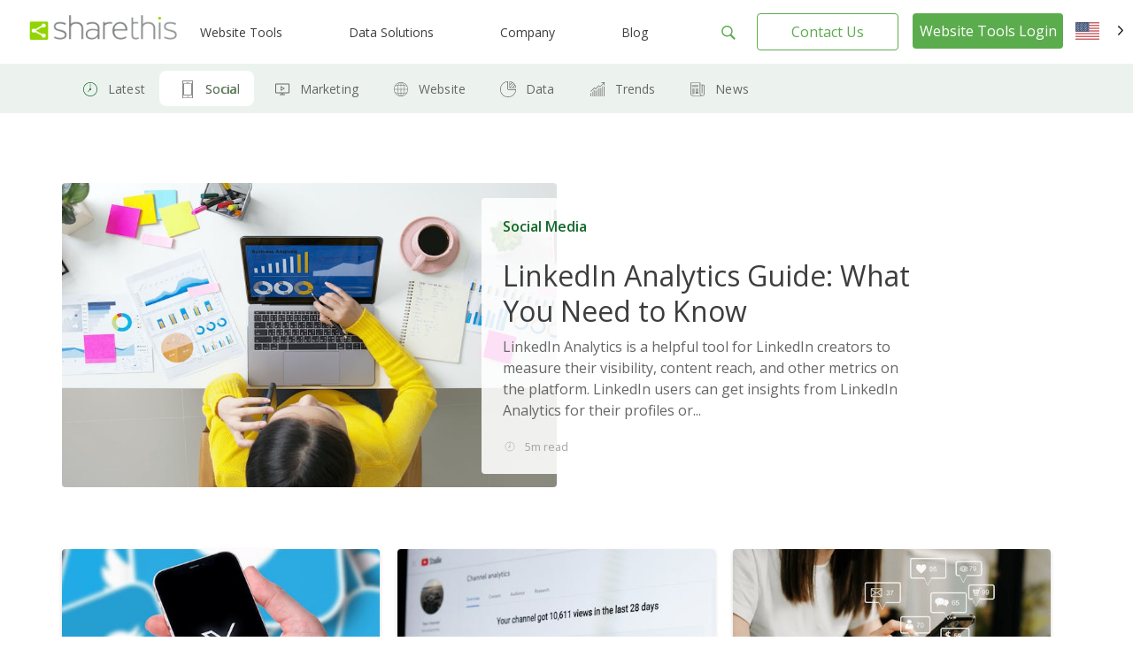

--- FILE ---
content_type: text/html; charset=UTF-8
request_url: https://sharethis.com/social-media/
body_size: 24613
content:
<!doctype html>
<html lang="en-US">
<head>
    <meta charset="UTF-8">
    <meta name="viewport" content="width=device-width, initial-scale=1">
    <link rel="profile" href="https://gmpg.org/xfn/11">
    <link rel="shortcut icon" type="image/png" href="/wp-content/uploads/2016/08/favicon.png"/>
            <meta name='robots' content='index, follow, max-image-preview:large, max-snippet:-1, max-video-preview:-1' />
	<style>img:is([sizes="auto" i], [sizes^="auto," i]) { contain-intrinsic-size: 3000px 1500px }</style>
	
	<!-- This site is optimized with the Yoast SEO Premium plugin v26.7 (Yoast SEO v26.7) - https://yoast.com/wordpress/plugins/seo/ -->
	<title>Social Media Tips &amp; Guides Archive | ShareThis Blog</title>
	<meta name="description" content="Discover social media insights on LinkedIn, Instagram, X and more. Browse tips, analytics guides and platform strategies to grow your presence." />
	<link rel="canonical" href="https://sharethis.com/social-media/" />
	<link rel="next" href="https://sharethis.com/social-media/page/2/" />
	<meta property="og:locale" content="en_US" />
	<meta property="og:type" content="article" />
	<meta property="og:title" content="Social Media Archives" />
	<meta property="og:description" content="Discover social media insights on LinkedIn, Instagram, X and more. Browse tips, analytics guides and platform strategies to grow your presence." />
	<meta property="og:url" content="https://sharethis.com/social-media/" />
	<meta property="og:site_name" content="ShareThis" />
	<meta name="twitter:card" content="summary_large_image" />
	<script type="application/ld+json" class="yoast-schema-graph">{"@context":"https://schema.org","@graph":[{"@type":"CollectionPage","@id":"https://sharethis.com/social-media/","url":"https://sharethis.com/social-media/","name":"Social Media Tips & Guides Archive | ShareThis Blog","isPartOf":{"@id":"https://sharethis.com/#website"},"primaryImageOfPage":{"@id":"https://sharethis.com/social-media/#primaryimage"},"image":{"@id":"https://sharethis.com/social-media/#primaryimage"},"thumbnailUrl":"https://sharethis.com/wp-content/uploads/2023/08/Blog_LinkedIn_071523-min.png","description":"Discover social media insights on LinkedIn, Instagram, X and more. Browse tips, analytics guides and platform strategies to grow your presence.","breadcrumb":{"@id":"https://sharethis.com/social-media/#breadcrumb"},"inLanguage":"en-US"},{"@type":"ImageObject","inLanguage":"en-US","@id":"https://sharethis.com/social-media/#primaryimage","url":"https://sharethis.com/wp-content/uploads/2023/08/Blog_LinkedIn_071523-min.png","contentUrl":"https://sharethis.com/wp-content/uploads/2023/08/Blog_LinkedIn_071523-min.png","width":2500,"height":1664},{"@type":"BreadcrumbList","@id":"https://sharethis.com/social-media/#breadcrumb","itemListElement":[{"@type":"ListItem","position":1,"name":"Home","item":"https://sharethis.com/"},{"@type":"ListItem","position":2,"name":"Social Media"}]},{"@type":"WebSite","@id":"https://sharethis.com/#website","url":"https://sharethis.com/","name":"ShareThis","description":"Grow your audience with easy-to-use sharing tools.","publisher":{"@id":"https://sharethis.com/#organization"},"potentialAction":[{"@type":"SearchAction","target":{"@type":"EntryPoint","urlTemplate":"https://sharethis.com/?s={search_term_string}"},"query-input":{"@type":"PropertyValueSpecification","valueRequired":true,"valueName":"search_term_string"}}],"inLanguage":"en-US"},{"@type":"Organization","@id":"https://sharethis.com/#organization","name":"ShareThis","url":"https://sharethis.com/","logo":{"@type":"ImageObject","inLanguage":"en-US","@id":"https://sharethis.com/#/schema/logo/image/","url":"https://sharethis.com/wp-content/uploads/2019/06/ShareThisLogo2x-1.png","contentUrl":"https://sharethis.com/wp-content/uploads/2019/06/ShareThisLogo2x-1.png","width":414,"height":86,"caption":"ShareThis"},"image":{"@id":"https://sharethis.com/#/schema/logo/image/"}},{"@type":"SoftwareApplication","applicationCategory":"SocialNetworkingApplication","offers":{"@type":"Offer","price":"0.00","priceCurrency":"USD","category":"free"},"operatingSystem":"Web"}]}</script>
	<!-- / Yoast SEO Premium plugin. -->


<link rel='dns-prefetch' href='//platform-api.sharethis.com' />
<link rel='dns-prefetch' href='//cmp.osano.com' />
<link rel="alternate" type="application/rss+xml" title="ShareThis &raquo; Feed" href="https://sharethis.com/feed/" />
<link rel="alternate" type="application/rss+xml" title="ShareThis &raquo; Comments Feed" href="https://sharethis.com/comments/feed/" />
<link rel="alternate" type="application/rss+xml" title="ShareThis &raquo; Social Media Category Feed" href="https://sharethis.com/social-media/feed/" />
<link rel='stylesheet' id='wp-block-library-css' href='https://sharethis.com/wp-includes/css/dist/block-library/style.min.css?ver=6.8.3' type='text/css' media='all' />
<style id='classic-theme-styles-inline-css' type='text/css'>
/*! This file is auto-generated */
.wp-block-button__link{color:#fff;background-color:#32373c;border-radius:9999px;box-shadow:none;text-decoration:none;padding:calc(.667em + 2px) calc(1.333em + 2px);font-size:1.125em}.wp-block-file__button{background:#32373c;color:#fff;text-decoration:none}
</style>
<style id='ghostkit-typography-inline-css' type='text/css'>
 
</style>
<style id='global-styles-inline-css' type='text/css'>
:root{--wp--preset--aspect-ratio--square: 1;--wp--preset--aspect-ratio--4-3: 4/3;--wp--preset--aspect-ratio--3-4: 3/4;--wp--preset--aspect-ratio--3-2: 3/2;--wp--preset--aspect-ratio--2-3: 2/3;--wp--preset--aspect-ratio--16-9: 16/9;--wp--preset--aspect-ratio--9-16: 9/16;--wp--preset--color--black: #000000;--wp--preset--color--cyan-bluish-gray: #abb8c3;--wp--preset--color--white: #ffffff;--wp--preset--color--pale-pink: #f78da7;--wp--preset--color--vivid-red: #cf2e2e;--wp--preset--color--luminous-vivid-orange: #ff6900;--wp--preset--color--luminous-vivid-amber: #fcb900;--wp--preset--color--light-green-cyan: #7bdcb5;--wp--preset--color--vivid-green-cyan: #00d084;--wp--preset--color--pale-cyan-blue: #8ed1fc;--wp--preset--color--vivid-cyan-blue: #0693e3;--wp--preset--color--vivid-purple: #9b51e0;--wp--preset--color--ghostkit-color-blue-1: #0366d6;--wp--preset--gradient--vivid-cyan-blue-to-vivid-purple: linear-gradient(135deg,rgba(6,147,227,1) 0%,rgb(155,81,224) 100%);--wp--preset--gradient--light-green-cyan-to-vivid-green-cyan: linear-gradient(135deg,rgb(122,220,180) 0%,rgb(0,208,130) 100%);--wp--preset--gradient--luminous-vivid-amber-to-luminous-vivid-orange: linear-gradient(135deg,rgba(252,185,0,1) 0%,rgba(255,105,0,1) 100%);--wp--preset--gradient--luminous-vivid-orange-to-vivid-red: linear-gradient(135deg,rgba(255,105,0,1) 0%,rgb(207,46,46) 100%);--wp--preset--gradient--very-light-gray-to-cyan-bluish-gray: linear-gradient(135deg,rgb(238,238,238) 0%,rgb(169,184,195) 100%);--wp--preset--gradient--cool-to-warm-spectrum: linear-gradient(135deg,rgb(74,234,220) 0%,rgb(151,120,209) 20%,rgb(207,42,186) 40%,rgb(238,44,130) 60%,rgb(251,105,98) 80%,rgb(254,248,76) 100%);--wp--preset--gradient--blush-light-purple: linear-gradient(135deg,rgb(255,206,236) 0%,rgb(152,150,240) 100%);--wp--preset--gradient--blush-bordeaux: linear-gradient(135deg,rgb(254,205,165) 0%,rgb(254,45,45) 50%,rgb(107,0,62) 100%);--wp--preset--gradient--luminous-dusk: linear-gradient(135deg,rgb(255,203,112) 0%,rgb(199,81,192) 50%,rgb(65,88,208) 100%);--wp--preset--gradient--pale-ocean: linear-gradient(135deg,rgb(255,245,203) 0%,rgb(182,227,212) 50%,rgb(51,167,181) 100%);--wp--preset--gradient--electric-grass: linear-gradient(135deg,rgb(202,248,128) 0%,rgb(113,206,126) 100%);--wp--preset--gradient--midnight: linear-gradient(135deg,rgb(2,3,129) 0%,rgb(40,116,252) 100%);--wp--preset--font-size--small: 13px;--wp--preset--font-size--medium: 20px;--wp--preset--font-size--large: 36px;--wp--preset--font-size--x-large: 42px;--wp--preset--spacing--20: 0.44rem;--wp--preset--spacing--30: 0.67rem;--wp--preset--spacing--40: 1rem;--wp--preset--spacing--50: 1.5rem;--wp--preset--spacing--60: 2.25rem;--wp--preset--spacing--70: 3.38rem;--wp--preset--spacing--80: 5.06rem;--wp--preset--shadow--natural: 6px 6px 9px rgba(0, 0, 0, 0.2);--wp--preset--shadow--deep: 12px 12px 50px rgba(0, 0, 0, 0.4);--wp--preset--shadow--sharp: 6px 6px 0px rgba(0, 0, 0, 0.2);--wp--preset--shadow--outlined: 6px 6px 0px -3px rgba(255, 255, 255, 1), 6px 6px rgba(0, 0, 0, 1);--wp--preset--shadow--crisp: 6px 6px 0px rgba(0, 0, 0, 1);}:where(.is-layout-flex){gap: 0.5em;}:where(.is-layout-grid){gap: 0.5em;}body .is-layout-flex{display: flex;}.is-layout-flex{flex-wrap: wrap;align-items: center;}.is-layout-flex > :is(*, div){margin: 0;}body .is-layout-grid{display: grid;}.is-layout-grid > :is(*, div){margin: 0;}:where(.wp-block-columns.is-layout-flex){gap: 2em;}:where(.wp-block-columns.is-layout-grid){gap: 2em;}:where(.wp-block-post-template.is-layout-flex){gap: 1.25em;}:where(.wp-block-post-template.is-layout-grid){gap: 1.25em;}.has-black-color{color: var(--wp--preset--color--black) !important;}.has-cyan-bluish-gray-color{color: var(--wp--preset--color--cyan-bluish-gray) !important;}.has-white-color{color: var(--wp--preset--color--white) !important;}.has-pale-pink-color{color: var(--wp--preset--color--pale-pink) !important;}.has-vivid-red-color{color: var(--wp--preset--color--vivid-red) !important;}.has-luminous-vivid-orange-color{color: var(--wp--preset--color--luminous-vivid-orange) !important;}.has-luminous-vivid-amber-color{color: var(--wp--preset--color--luminous-vivid-amber) !important;}.has-light-green-cyan-color{color: var(--wp--preset--color--light-green-cyan) !important;}.has-vivid-green-cyan-color{color: var(--wp--preset--color--vivid-green-cyan) !important;}.has-pale-cyan-blue-color{color: var(--wp--preset--color--pale-cyan-blue) !important;}.has-vivid-cyan-blue-color{color: var(--wp--preset--color--vivid-cyan-blue) !important;}.has-vivid-purple-color{color: var(--wp--preset--color--vivid-purple) !important;}.has-black-background-color{background-color: var(--wp--preset--color--black) !important;}.has-cyan-bluish-gray-background-color{background-color: var(--wp--preset--color--cyan-bluish-gray) !important;}.has-white-background-color{background-color: var(--wp--preset--color--white) !important;}.has-pale-pink-background-color{background-color: var(--wp--preset--color--pale-pink) !important;}.has-vivid-red-background-color{background-color: var(--wp--preset--color--vivid-red) !important;}.has-luminous-vivid-orange-background-color{background-color: var(--wp--preset--color--luminous-vivid-orange) !important;}.has-luminous-vivid-amber-background-color{background-color: var(--wp--preset--color--luminous-vivid-amber) !important;}.has-light-green-cyan-background-color{background-color: var(--wp--preset--color--light-green-cyan) !important;}.has-vivid-green-cyan-background-color{background-color: var(--wp--preset--color--vivid-green-cyan) !important;}.has-pale-cyan-blue-background-color{background-color: var(--wp--preset--color--pale-cyan-blue) !important;}.has-vivid-cyan-blue-background-color{background-color: var(--wp--preset--color--vivid-cyan-blue) !important;}.has-vivid-purple-background-color{background-color: var(--wp--preset--color--vivid-purple) !important;}.has-black-border-color{border-color: var(--wp--preset--color--black) !important;}.has-cyan-bluish-gray-border-color{border-color: var(--wp--preset--color--cyan-bluish-gray) !important;}.has-white-border-color{border-color: var(--wp--preset--color--white) !important;}.has-pale-pink-border-color{border-color: var(--wp--preset--color--pale-pink) !important;}.has-vivid-red-border-color{border-color: var(--wp--preset--color--vivid-red) !important;}.has-luminous-vivid-orange-border-color{border-color: var(--wp--preset--color--luminous-vivid-orange) !important;}.has-luminous-vivid-amber-border-color{border-color: var(--wp--preset--color--luminous-vivid-amber) !important;}.has-light-green-cyan-border-color{border-color: var(--wp--preset--color--light-green-cyan) !important;}.has-vivid-green-cyan-border-color{border-color: var(--wp--preset--color--vivid-green-cyan) !important;}.has-pale-cyan-blue-border-color{border-color: var(--wp--preset--color--pale-cyan-blue) !important;}.has-vivid-cyan-blue-border-color{border-color: var(--wp--preset--color--vivid-cyan-blue) !important;}.has-vivid-purple-border-color{border-color: var(--wp--preset--color--vivid-purple) !important;}.has-vivid-cyan-blue-to-vivid-purple-gradient-background{background: var(--wp--preset--gradient--vivid-cyan-blue-to-vivid-purple) !important;}.has-light-green-cyan-to-vivid-green-cyan-gradient-background{background: var(--wp--preset--gradient--light-green-cyan-to-vivid-green-cyan) !important;}.has-luminous-vivid-amber-to-luminous-vivid-orange-gradient-background{background: var(--wp--preset--gradient--luminous-vivid-amber-to-luminous-vivid-orange) !important;}.has-luminous-vivid-orange-to-vivid-red-gradient-background{background: var(--wp--preset--gradient--luminous-vivid-orange-to-vivid-red) !important;}.has-very-light-gray-to-cyan-bluish-gray-gradient-background{background: var(--wp--preset--gradient--very-light-gray-to-cyan-bluish-gray) !important;}.has-cool-to-warm-spectrum-gradient-background{background: var(--wp--preset--gradient--cool-to-warm-spectrum) !important;}.has-blush-light-purple-gradient-background{background: var(--wp--preset--gradient--blush-light-purple) !important;}.has-blush-bordeaux-gradient-background{background: var(--wp--preset--gradient--blush-bordeaux) !important;}.has-luminous-dusk-gradient-background{background: var(--wp--preset--gradient--luminous-dusk) !important;}.has-pale-ocean-gradient-background{background: var(--wp--preset--gradient--pale-ocean) !important;}.has-electric-grass-gradient-background{background: var(--wp--preset--gradient--electric-grass) !important;}.has-midnight-gradient-background{background: var(--wp--preset--gradient--midnight) !important;}.has-small-font-size{font-size: var(--wp--preset--font-size--small) !important;}.has-medium-font-size{font-size: var(--wp--preset--font-size--medium) !important;}.has-large-font-size{font-size: var(--wp--preset--font-size--large) !important;}.has-x-large-font-size{font-size: var(--wp--preset--font-size--x-large) !important;}
:where(.wp-block-post-template.is-layout-flex){gap: 1.25em;}:where(.wp-block-post-template.is-layout-grid){gap: 1.25em;}
:where(.wp-block-columns.is-layout-flex){gap: 2em;}:where(.wp-block-columns.is-layout-grid){gap: 2em;}
:root :where(.wp-block-pullquote){font-size: 1.5em;line-height: 1.6;}
</style>
<link rel='stylesheet' id='contact-form-7-css' href='https://sharethis.com/wp-content/cache/autoptimize/css/autoptimize_single_64ac31699f5326cb3c76122498b76f66.css?ver=6.1.4' type='text/css' media='all' />
<link rel='stylesheet' id='share-this-share-buttons-sticky-css' href='https://sharethis.com/wp-content/plugins/sharethis-share-buttons/css/mu-style.css?ver=1754711537' type='text/css' media='all' />
<link rel='stylesheet' id='weglot-css-css' href='https://sharethis.com/wp-content/cache/autoptimize/css/autoptimize_single_f0a21b1ef4a430d4261638f4256fb783.css?ver=5.2' type='text/css' media='all' />
<style id="weglot-custom-style">.country-selector {
width: 75px;
}
.country-selector.weglot-dropdown .wgcurrent span {
border: none;
}
.country-selector.weglot-dropdown .wgcurrent {
height: 3em!important;
border: none;
}
.country-selector.weglot-default {
       position: fixed;
   top: 27px;
   bottom: unset;
   right: 1%;
}
body.admin-bar .country-selector.weglot-default {
  top: 57px;
}
@media screen and (max-width: 1025px) {
.country-selector.weglot-default {
   display: none;
}
}
body[data-fancy-form-rcs=“1”] input[type=‘checkbox’]:checked + label > span:before {
   content: “”;
   position: absolute;
   left: 0!important;
   top: 0!important;
   border-right: none!important;
   border-bottom: none!important;
   transform: unset!important;
   transform-origin: unset!important;
   animation: unset!important;
}
body[data-fancy-form-rcs=“1”]
.weglot-dropdown input[type=“checkbox”]:checked + label > span {
border-color: transparent!important;
}</style><style id='weglot-css-inline-css' type='text/css'>
.weglot-flags.en > a:before, .weglot-flags.en > span:before { background-position: -3570px 0 !important; } .weglot-flags.flag-1.en > a:before, .weglot-flags.flag-1.en > span:before { background-position: -7841px 0 !important; } .weglot-flags.flag-2.en > a:before, .weglot-flags.flag-2.en > span:before { background-position: -48px 0 !important; } .weglot-flags.flag-3.en > a:before, .weglot-flags.flag-3.en > span:before { background-position: -2712px 0 !important; } 
</style>
<link rel='stylesheet' id='new-flag-css-css' href='https://sharethis.com/wp-content/cache/autoptimize/css/autoptimize_single_a286648676f1e98577d4868ebde939ab.css?ver=5.2' type='text/css' media='all' />
<style id='custom-flag-handle-inline-css' type='text/css'>
.weglot-flags.flag-0.wg-en>a:before,.weglot-flags.flag-0.wg-en>span:before {background-image: url(https://cdn.weglot.com/flags/rectangle_mat/us.svg); }.weglot-flags.flag-0.wg-a0>a:before,.weglot-flags.flag-0.wg-a0>span:before {background-image: url(https://cdn.weglot.com/flags/rectangle_mat/tw.svg); }.weglot-flags.flag-1.wg-en>a:before,.weglot-flags.flag-1.wg-en>span:before {background-image: url(https://cdn.weglot.com/flags/shiny/us.svg); }.weglot-flags.flag-1.wg-a0>a:before,.weglot-flags.flag-1.wg-a0>span:before {background-image: url(https://cdn.weglot.com/flags/shiny/tw.svg); }.weglot-flags.flag-2.wg-en>a:before,.weglot-flags.flag-2.wg-en>span:before {background-image: url(https://cdn.weglot.com/flags/square/us.svg); }.weglot-flags.flag-2.wg-a0>a:before,.weglot-flags.flag-2.wg-a0>span:before {background-image: url(https://cdn.weglot.com/flags/square/tw.svg); }.weglot-flags.flag-3.wg-en>a:before,.weglot-flags.flag-3.wg-en>span:before {background-image: url(https://cdn.weglot.com/flags/circle/us.svg); }.weglot-flags.flag-3.wg-a0>a:before,.weglot-flags.flag-3.wg-a0>span:before {background-image: url(https://cdn.weglot.com/flags/circle/tw.svg); }
</style>
<link rel='stylesheet' id='ghostkit-classic-theme-fallback-css' href='https://sharethis.com/wp-content/cache/autoptimize/css/autoptimize_single_a47d7906328a726fc35a17924bdb9ad9.css?ver=1765137113' type='text/css' media='all' />
<link rel='stylesheet' id='ghostkit-css' href='https://sharethis.com/wp-content/cache/autoptimize/css/autoptimize_single_2e428ecd8181d78169095cd259f576f1.css?ver=1765137113' type='text/css' media='all' />
<style id='ghostkit-color-palette-inline-css' type='text/css'>
.has-ghostkit-color-blue-1-color { color: #0366d6; } .has-ghostkit-color-blue-1-background-color { background-color: #0366d6; } 
</style>
<link rel='stylesheet' id='sharethis-custom-style-css' href='https://sharethis.com/wp-content/cache/autoptimize/css/autoptimize_single_5caa90ad94f94d51e45a59492c712024.css?ver=1768873062' type='text/css' media='all' />
<script type="text/javascript" src="https://sharethis.com/wp-includes/js/dist/hooks.min.js?ver=4d63a3d491d11ffd8ac6" id="wp-hooks-js"></script>
<script type="text/javascript" src="https://sharethis.com/wp-includes/js/dist/i18n.min.js?ver=5e580eb46a90c2b997e6" id="wp-i18n-js"></script>
<script type="text/javascript" id="wp-i18n-js-after">
/* <![CDATA[ */
wp.i18n.setLocaleData( { 'text direction\u0004ltr': [ 'ltr' ] } );
/* ]]> */
</script>
<script type="text/javascript" src="//platform-api.sharethis.com/js/sharethis.js?ver=2.3.6#property=64e4c1674265f4001221c97f&amp;product=inline-follow-buttons&amp;source=sharethis-share-buttons-wordpress" id="share-this-share-buttons-mu-js"></script>
<script type="text/javascript" src="https://sharethis.com/wp-content/cache/autoptimize/js/autoptimize_single_a952cd53ce26412d2f72092e8645ca8b.js?ver=5.2" id="wp-weglot-js-js"></script>
<script type="text/javascript" src="https://sharethis.com/wp-includes/js/dist/vendor/wp-polyfill.min.js?ver=3.15.0" id="wp-polyfill-js"></script>
<script type="text/javascript" src="https://sharethis.com/wp-includes/js/dist/url.min.js?ver=c2964167dfe2477c14ea" id="wp-url-js"></script>
<script type="text/javascript" src="https://sharethis.com/wp-includes/js/dist/api-fetch.min.js?ver=3623a576c78df404ff20" id="wp-api-fetch-js"></script>
<script type="text/javascript" id="wp-api-fetch-js-after">
/* <![CDATA[ */
wp.apiFetch.use( wp.apiFetch.createRootURLMiddleware( "https://sharethis.com/wp-json/" ) );
wp.apiFetch.nonceMiddleware = wp.apiFetch.createNonceMiddleware( "4405a46a12" );
wp.apiFetch.use( wp.apiFetch.nonceMiddleware );
wp.apiFetch.use( wp.apiFetch.mediaUploadMiddleware );
wp.apiFetch.nonceEndpoint = "https://sharethis.com/wp-admin/admin-ajax.php?action=rest-nonce";
/* ]]> */
</script>
<script type="text/javascript" src="https://sharethis.com/wp-content/themes/sharethis-custom/assets/dist/js/page.min.js?ver=1768873062" id="share-this-custom-front-ui-js"></script>
<script type="text/javascript" id="share-this-custom-front-ui-js-after">
/* <![CDATA[ */
_linkedin_partner_id = "2558890"; window._linkedin_data_partner_ids = window._linkedin_data_partner_ids || []; window._linkedin_data_partner_ids.push(_linkedin_partner_id);(function(l) {
if (!l){window.lintrk = function(a,b){window.lintrk.q.push([a,b])};
window.lintrk.q=[]}
var s = document.getElementsByTagName("script")[0];
var b = document.createElement("script");
b.type = "text/javascript";b.async = true;
b.src = "https://snap.licdn.com/li.lms-analytics/insight.min.js";
s.parentNode.insertBefore(b, s);})(window.lintrk);
(function(){var s = document.getElementsByTagName("script")[0]; var b = document.createElement("script"); b.type = "text/javascript";b.async = true; b.src = "https://snap.licdn.com/li.lms-analytics/insight.min.js"; s.parentNode.insertBefore(b, s);})();
const platformAPIURL = "https://platform-api.sharethis.com";
			const platformURL = "https://platform.sharethis.com";
			
			try{Typekit.load({ async: true });}catch(e){}
					window.onShareThisLoaded = function() {
		  __sharethis__.on('share', function(data) {

		  });
		  __sharethis__.on('email-submitted', function(data) {
			mixpanel.track("Subscribed to Newsletter", {email: data.email});
		  });
		};

		window.ajax_url = "https://sharethis.com/wp-admin/admin-ajax.php";

			setTimeout(() => {
			mixpanel.track("Viewed Marketing Page", {
		  title: "LinkedIn Analytics Guide: What You Need to Know",
		  url: "https://sharethis.com/social-media/2023/08/linkedin-analytics-guide-what-you-need-to-know/",
		  referrer: document.referrer
		});}, 1000);
/* ]]> */
</script>
<script type="text/javascript" src="https://cmp.osano.com/16CPKATPBJKNw3nf/a66a6871-d349-4fd8-b7bb-20e3df66b7c2/osano.js?ver=1" id="osano-js"></script>
<link rel="https://api.w.org/" href="https://sharethis.com/wp-json/" /><link rel="alternate" title="JSON" type="application/json" href="https://sharethis.com/wp-json/wp/v2/categories/11027" /><link rel="EditURI" type="application/rsd+xml" title="RSD" href="https://sharethis.com/xmlrpc.php?rsd" />
<meta name="generator" content="WordPress 6.8.3" />
		<style type="text/css">
			.ghostkit-effects-enabled .ghostkit-effects-reveal {
				pointer-events: none;
				visibility: hidden;
			}
		</style>
		<script>
			if (!window.matchMedia('(prefers-reduced-motion: reduce)').matches) {
				document.documentElement.classList.add(
					'ghostkit-effects-enabled'
				);
			}
		</script>
		
<link rel="alternate" href="https://sharethis.com/social-media/" hreflang="en"/>
<link rel="alternate" href="https://sharethis.com/es/social-media/" hreflang="es"/>
<link rel="alternate" href="https://sharethis.com/de/social-media/" hreflang="de"/>
<link rel="alternate" href="https://sharethis.com/fr/social-media/" hreflang="fr"/>
<link rel="alternate" href="https://sharethis.com/it/social-media/" hreflang="it"/>
<link rel="alternate" href="https://sharethis.com/tw/social-media/" hreflang="tw"/>
<link rel="alternate" href="https://sharethis.com/pt/social-media/" hreflang="pt"/>
<link rel="alternate" href="https://sharethis.com/ja/social-media/" hreflang="ja"/>
<script type="application/json" id="weglot-data">{"website":"https:\/\/sharethis.com","uid":"ac5a7a9684","project_slug":"sharethis","language_from":"en","language_from_custom_flag":"us","language_from_custom_name":null,"excluded_paths":[{"type":"CONTAIN","value":"https:\/\/sharethis.com\/privacy\/","language_button_displayed":true,"exclusion_behavior":"NOT_TRANSLATED","excluded_languages":[],"regex":"https\\:\/\/sharethis\\.com\/privacy\/"},{"type":"CONTAIN","value":"sharethis.com\/?s=","language_button_displayed":true,"exclusion_behavior":"NOT_TRANSLATED","excluded_languages":[],"regex":"sharethis\\.com\/\\?s\\="},{"type":"CONTAIN","value":"sharethis.com\/de\/?s=","language_button_displayed":true,"exclusion_behavior":"NOT_TRANSLATED","excluded_languages":[],"regex":"sharethis\\.com\/de\/\\?s\\="}],"excluded_blocks":[{"value":"input","description":null}],"custom_settings":{"button_style":{"is_dropdown":true,"with_flags":true,"flag_type":"rectangle_mat","with_name":true,"custom_css":".country-selector {\r\nwidth: 75px;\r\n}\r\n.country-selector.weglot-dropdown .wgcurrent span {\r\nborder: none;\r\n}\r\n.country-selector.weglot-dropdown .wgcurrent {\r\nheight: 3em!important;\r\nborder: none;\r\n}\r\n.country-selector.weglot-default {\r\n       position: fixed;\r\n   top: 27px;\r\n   bottom: unset;\r\n   right: 1%;\r\n}\r\nbody.admin-bar .country-selector.weglot-default {\r\n  top: 57px;\r\n}\r\n@media screen and (max-width: 1025px) {\r\n.country-selector.weglot-default {\r\n   display: none;\r\n}\r\n}\r\nbody[data-fancy-form-rcs=\u201c1\u201d] input[type=\u2018checkbox\u2019]:checked + label > span:before {\r\n   content: \u201c\u201d;\r\n   position: absolute;\r\n   left: 0!important;\r\n   top: 0!important;\r\n   border-right: none!important;\r\n   border-bottom: none!important;\r\n   transform: unset!important;\r\n   transform-origin: unset!important;\r\n   animation: unset!important;\r\n}\r\nbody[data-fancy-form-rcs=\u201c1\u201d]\r\n.weglot-dropdown input[type=\u201ccheckbox\u201d]:checked + label > span {\r\nborder-color: transparent!important;\r\n}","full_name":false},"translate_email":false,"translate_search":false,"translate_amp":false,"switchers":[{"templates":{"name":"default","hash":"095ffb8d22f66be52959023fa4eeb71a05f20f73"},"location":[],"style":{"with_flags":true,"flag_type":"rectangle_mat","with_name":true,"full_name":false,"is_dropdown":true}}]},"pending_translation_enabled":true,"curl_ssl_check_enabled":true,"custom_css":null,"languages":[{"language_to":"es","custom_code":null,"custom_name":null,"custom_local_name":null,"provider":null,"enabled":true,"automatic_translation_enabled":true,"deleted_at":null,"connect_host_destination":null,"custom_flag":null},{"language_to":"de","custom_code":null,"custom_name":null,"custom_local_name":null,"provider":null,"enabled":true,"automatic_translation_enabled":true,"deleted_at":null,"connect_host_destination":null,"custom_flag":null},{"language_to":"fr","custom_code":null,"custom_name":null,"custom_local_name":null,"provider":null,"enabled":true,"automatic_translation_enabled":true,"deleted_at":null,"connect_host_destination":null,"custom_flag":null},{"language_to":"it","custom_code":null,"custom_name":null,"custom_local_name":null,"provider":null,"enabled":true,"automatic_translation_enabled":true,"deleted_at":null,"connect_host_destination":null,"custom_flag":null},{"language_to":"a0","custom_code":"tw","custom_name":"Traditional Chinese","custom_local_name":"\u4e2d\u6587 (\u7e41\u9ad4)","provider":null,"enabled":true,"automatic_translation_enabled":true,"deleted_at":null,"connect_host_destination":null,"custom_flag":"tw"},{"language_to":"pt","custom_code":null,"custom_name":null,"custom_local_name":null,"provider":null,"enabled":true,"automatic_translation_enabled":true,"deleted_at":null,"connect_host_destination":null,"custom_flag":null},{"language_to":"ja","custom_code":null,"custom_name":null,"custom_local_name":null,"provider":null,"enabled":true,"automatic_translation_enabled":true,"deleted_at":null,"connect_host_destination":null,"custom_flag":null}],"organization_slug":"w-3b98285f4b","api_domain":"cdn-api-weglot.com","product":"1.0","current_language":"en","switcher_links":{"en":"https:\/\/sharethis.com\/social-media\/","es":"https:\/\/sharethis.com\/es\/social-media\/","de":"https:\/\/sharethis.com\/de\/social-media\/","fr":"https:\/\/sharethis.com\/fr\/social-media\/","it":"https:\/\/sharethis.com\/it\/social-media\/","a0":"https:\/\/sharethis.com\/tw\/social-media\/","pt":"https:\/\/sharethis.com\/pt\/social-media\/","ja":"https:\/\/sharethis.com\/ja\/social-media\/"},"original_path":"\/social-media\/"}</script>		<meta property="snapchat:sticker" content="https://sharethis.com/wp-content/themes/sharethis-custom/assets/images/ShareThis-sticker.png">
		<script type="text/javascript">
			(function ( e, a ) {
				if ( !a.__SV ) {
					var b = window;
					try {
						var c, l, i, j = b.location, g = j.hash;
						c = function ( a, b ) {
							return (l = a.match( RegExp( b + "=([^&]*)" ) )) ? l[1] : null
						};
						g && c( g, "state" ) && (i = JSON.parse( decodeURIComponent( c( g, "state" ) ) ), "mpeditor" === i.action && (b.sessionStorage.setItem( "_mpcehash", g ), history.replaceState( i.desiredHash || "", e.title, j.pathname + j.search )))
					} catch ( m ) {
					}
					var k, h;
					window.mixpanel = a;
					a._i = [];
					a.init = function ( b, c, f ) {
						function e( b, a ) {
							var c = a.split( "." );
							2 == c.length && (b = b[c[0]], a = c[1]);
							b[a] = function () {
								b.push( [ a ].concat( Array.prototype.slice.call( arguments,
									0 ) ) )
							}
						}

						var d = a;
						"undefined" !== typeof f ? d = a[f] = [] : f = "mixpanel";
						d.people = d.people || [];
						d.toString = function ( b ) {
							var a = "mixpanel";
							"mixpanel" !== f && (a += "." + f);
							b || (a += " (stub)");
							return a
						};
						d.people.toString = function () {
							return d.toString( 1 ) + ".people (stub)"
						};
						k = "disable time_event track track_pageview track_links track_forms register register_once alias unregister identify name_tag set_config reset people.set people.set_once people.increment people.append people.union people.track_charge people.clear_charges people.delete_user".split( " " );
						for ( h = 0; h < k.length; h++ ) e( d, k[h] );
						a._i.push( [ b, c, f ] )
					};
					a.__SV = 1.2;
					b = e.createElement( "script" );
					b.type = "text/javascript";
					b.async = !0;
					b.src = "undefined" !== typeof MIXPANEL_CUSTOM_LIB_URL ? MIXPANEL_CUSTOM_LIB_URL : "file:" === e.location.protocol && "//cdn.mxpnl.com/libs/mixpanel-2-latest.min.js".match( /^\/\// ) ? "https://cdn.mxpnl.com/libs/mixpanel-2-latest.min.js" : "//cdn.mxpnl.com/libs/mixpanel-2-latest.min.js";
					c = e.getElementsByTagName( "script" )[0];
					c.parentNode.insertBefore( b, c )
				}
			})( document, window.mixpanel || [] );
			mixpanel.init( "eb4c820161f6ead8054c94e14c144900", { cross_site_cookie: true } );
		</script>
		<!-- connect to domain of font files -->
		<link rel="preconnect" href="https://fonts.gstatic.com" crossorigin>

		<!-- optionally increase loading priority -->
		<link rel="preload" as="style" href="https://fonts.googleapis.com/css?family=Open+Sans:300,400,600&display=swap">

		<!-- async CSS -->
		<link rel="stylesheet" media="print" onload="this.onload=null;this.removeAttribute('media');" href="https://fonts.googleapis.com/css?family=Open+Sans:300,400,600&display=swap">

		<!-- no-JS fallback -->
		<noscript>
			<link rel="stylesheet" href="https://fonts.googleapis.com/css?family=Open+Sans:300,400,600&display=swap">
		</noscript>
				<style type="text/css" id="wp-custom-css">
			body.page-template-page_single_support #page #content .progress-container {
	top: 72px!important;
}

.is-content-justification-center {
	text-align: center;
}

.home a.osano-cm-link:not(.medium-btn) {
	color: #9cdb92!important;
}

.page-template-onboarding-template .osano-cm-dialog--type_bar.osano-cm-dialog--position_bottom { bottom: 83px!important; }

.sharesbanner {padding-left: 4rem; padding-right: 4rem;}

.gap-1 { gap: 1rem!important; }

.max-two-fifty {
	max-width: 250px;
	margin-left: auto;
	margin-right: auto;
}

.cursor-pointer {
	cursor: pointer;
}

.margin-left, .arrow-left { margin-left: 3rem }

.border-radius { border-radius: 8px; }

.border-radius .wp-block-cover { border-top-left-radius: 8px; border-bottom-left-radius: 8px; }

.cursor-pointer.close-temp {
	position: relative;
	right: -30px;
}

.temp-popup-wrap .wp-block-group__inner-container {
	    max-height: 100vh;
    overflow: scroll;
}

.new-form-style input[type="submit"] {background-color: #5BAC4D;
    width: 100%;}

@media (max-width: 720px) {
	body #page h1 {
		line-height: 30px;
	}
	h1 strong {
		font-size: 28px;
		line-height: 28px;
	}
	
	.min-height-mobile-100 {
		min-height: 100px!important;
	}
}

.post-password-form {
	max-width: 500px;
  margin-left: auto;
  margin-right: auto;
	display: block;
}

.inline-image-right strong {
	display: block;
	width: 100%;
}


.inline-image-right img {
	  float: right;
    margin-top: 0.7rem;
}

p[style*="color:#1f1f1f"] a {
	color: #1f1f1f!important;
}

.wpcf7-response-output { margin-top: 0;}

.new-form-style form p:nth-of-type(6) { margin-bottom: 0;}

@media (max-width: 720px) {
.hide-on-mobile .wp-block-cover__image-background {
	display: none;
}
}

.insight-ver.social-plugins .social-plugins__item {
	padding: 1rem;
}

body #page .insights-hero .wp-block-cover img.wp-block-cover__image-background {
	left: 3rem;
}

@media (max-width: 720px) {
	body #page .insights-hero .wp-block-cover img.wp-block-cover__image-background {
	left: 0;
}
}

.page-id-138706 .st-sticky-share-buttons, .page-id-138706 #st-2 {
	display: none!important;
}

body.wp-singular #page .insights-hero .wp-block-cover img.wp-block-cover__image-background {
	min-height: 790px!important;
}

.hide {
	display: none!important;
}

body.page-id-14158 #page .leadership-group .wp-block-column.view-profile .leadership__image img {
object-fit: cover;
}

.products .wp-block-group__inner-container .has-text-align-center a strong {
	color: white !important;
}

.products .wp-block-group__inner-container .has-text-align-center a {
    background: #0e5f25;
    padding: .5rem 1rem;
    border-radius: 2px;
}


.social-plugins .wp-block-group__inner-container .has-text-align-center:nth-of-type(3) a strong {
	color: #0e5f25 !important;
}

.social-plugins .wp-block-group__inner-container .has-text-align-center:nth-of-type(3) a {
    background: white;
    padding: .5rem 1rem;
    border-radius: 2px;
}

.commonissues-accordion {
background-color: rgb(255 255 255 ) !important;
border-bottom: 2px solid #ebebeb;
margin-bottom: 0px;
}

.commonissues-accordion .st-accordion-content{
margin-bottom: 5px !important;
}

@media (max-width: 720px) {
.osano-cm-widget {
	bottom: 4.5rem;
}
}		</style>
		</head>

<body class="archive category category-social-media category-11027 wp-custom-logo wp-theme-sharethis-custom hfeed no-sidebar">

<noscript><iframe src="https://www.googletagmanager.com/ns.html?id=GTM-MQK7DX9"
                  height="0" width="0" style="display:none;visibility:hidden"></iframe></noscript>

<div id="page" class="site">
    <div id="header-outer">
        <header id="top">
            <div class="container">
                <div class="st-logo">
                    <a href="https://sharethis.com/" class="custom-logo-link" rel="home"><img width="414" height="86" src="https://sharethis.com/wp-content/uploads/2019/06/ShareThisLogo2x-1.png" class="custom-logo" alt="ShareThis" decoding="async" srcset="https://sharethis.com/wp-content/uploads/2019/06/ShareThisLogo2x-1.png 414w, https://sharethis.com/wp-content/uploads/2019/06/ShareThisLogo2x-1-300x62.png 300w" sizes="(max-width: 414px) 100vw, 414px" /></a>                </div>
                <nav id="site-navigation" class="main-navigation">
                    <button class="menu-toggle" aria-controls="primary-menu" aria-expanded="false">
                        <span></span><span></span><span></span>
                    </button>
                    <div class="main-nav">
                        <ul>
                                                            <li>
                                    <span class="link-name">
                                                                                    <a href="/platform/">
                                                                                Website Tools                                        </a>                                    </span>
                                    <div class="sub-menu-wrap">
                                        <div class="wp-block-group main-nav__website-tools__tools"><!-- wp:heading {"level":6,"style":{"color":{"text":"#a3a3a3"}}} -->
<h6 class="wp-block-heading has-text-color" id="h-tools" style="color:#a3a3a3"><a href="https://sharethis.com/platform/">Tools</a></h6>
<!-- /wp:heading -->

<!-- wp:stcustom/linkwrapper {"url":"/platform/share-buttons/"} -->
<a href="/platform/share-buttons/" class="wp-block-stcustom-linkwrapper stlink-wrapper undefined"><!-- wp:media-text {"align":"wide","mediaId":195402,"mediaLink":"","linkDestination":"none","mediaType":"image","mediaWidth":22,"isStackedOnMobile":false,"verticalAlignment":"center","className":"main-nav__website-tools__tools__item"} -->
<div class="wp-block-media-text alignwide is-vertically-aligned-center main-nav__website-tools__tools__item" style="grid-template-columns:22% auto"><figure class="wp-block-media-text__media"><img src="https://sharethis.imgix.net/2022/07/Share-Buttons.svg?fm=webp&amp;auto=compress&amp;w=800q=1" alt="" class="wp-image-195402 size-full" loading="eager"></figure><div class="wp-block-media-text__content"><!-- wp:paragraph {"placeholder":"Content&hellip;"} -->
<p>Share Buttons</p>
<!-- /wp:paragraph --></div></div>
<!-- /wp:media-text --></a>
<!-- /wp:stcustom/linkwrapper -->

<!-- wp:stcustom/linkwrapper {"url":"/platform/follow-buttons/"} -->
<a href="/platform/follow-buttons/" class="wp-block-stcustom-linkwrapper stlink-wrapper undefined"><!-- wp:media-text {"align":"wide","mediaId":195406,"mediaLink":"","linkDestination":"none","mediaType":"image","mediaWidth":22,"isStackedOnMobile":false,"verticalAlignment":"center","className":"main-nav__website-tools__tools__item"} -->
<div class="wp-block-media-text alignwide is-vertically-aligned-center main-nav__website-tools__tools__item" style="grid-template-columns:22% auto"><figure class="wp-block-media-text__media"><img src="https://sharethis.imgix.net/2022/07/Follow-Buttons.svg?fm=webp&amp;auto=compress&amp;w=800q=1" alt="" class="wp-image-195406 size-full" loading="lazy"></figure><div class="wp-block-media-text__content"><!-- wp:paragraph {"placeholder":"Content&hellip;"} -->
<p>Follow Buttons</p>
<!-- /wp:paragraph --></div></div>
<!-- /wp:media-text --></a>
<!-- /wp:stcustom/linkwrapper -->

<!-- wp:stcustom/linkwrapper {"url":"/platform/reaction-buttons/"} -->
<a href="/platform/reaction-buttons/" class="wp-block-stcustom-linkwrapper stlink-wrapper undefined"><!-- wp:media-text {"align":"wide","mediaId":195407,"mediaLink":"","linkDestination":"none","mediaType":"image","mediaWidth":22,"isStackedOnMobile":false,"verticalAlignment":"center","className":"main-nav__website-tools__tools__item"} -->
<div class="wp-block-media-text alignwide is-vertically-aligned-center main-nav__website-tools__tools__item" style="grid-template-columns:22% auto"><figure class="wp-block-media-text__media"><img src="https://sharethis.imgix.net/2022/07/Reaction-Buttons.svg?fm=webp&amp;auto=compress&amp;w=800q=1" alt="" class="wp-image-195407 size-full" loading="lazy"></figure><div class="wp-block-media-text__content"><!-- wp:paragraph {"placeholder":"Content&hellip;"} -->
<p>Reaction Buttons</p>
<!-- /wp:paragraph --></div></div>
<!-- /wp:media-text --></a>
<!-- /wp:stcustom/linkwrapper -->

<!-- wp:stcustom/linkwrapper {"url":"/platform/image-share-buttons/"} -->
<a href="/platform/image-share-buttons/" class="wp-block-stcustom-linkwrapper stlink-wrapper undefined"><!-- wp:media-text {"align":"wide","mediaId":195404,"mediaLink":"","linkDestination":"none","mediaType":"image","mediaWidth":22,"isStackedOnMobile":false,"verticalAlignment":"center","className":"main-nav__website-tools__tools__item"} -->
<div class="wp-block-media-text alignwide is-vertically-aligned-center main-nav__website-tools__tools__item" style="grid-template-columns:22% auto"><figure class="wp-block-media-text__media"><img src="https://sharethis.imgix.net/2022/07/Image-Share-Buttons.svg?fm=webp&amp;auto=compress&amp;w=800q=1" alt="" class="wp-image-195404 size-full" loading="lazy"></figure><div class="wp-block-media-text__content"><!-- wp:paragraph {"placeholder":"Content&hellip;"} -->
<p>Image Share Buttons</p>
<!-- /wp:paragraph --></div></div>
<!-- /wp:media-text --></a>
<!-- /wp:stcustom/linkwrapper -->

<!-- wp:stcustom/linkwrapper {"url":"/platform/privacy-policy-generator/"} -->
<a href="/platform/privacy-policy-generator/" class="wp-block-stcustom-linkwrapper stlink-wrapper undefined"><!-- wp:media-text {"align":"wide","mediaId":195403,"mediaLink":"","linkDestination":"none","mediaType":"image","mediaWidth":22,"isStackedOnMobile":false,"verticalAlignment":"center","className":"main-nav__website-tools__tools__item"} -->
<div class="wp-block-media-text alignwide is-vertically-aligned-center main-nav__website-tools__tools__item" style="grid-template-columns:22% auto"><figure class="wp-block-media-text__media"><img src="https://sharethis.imgix.net/2022/07/Privacy-Policy-Generator.svg?fm=webp&amp;auto=compress&amp;w=800q=1" alt="" class="wp-image-195403 size-full" loading="lazy"></figure><div class="wp-block-media-text__content"><!-- wp:paragraph {"placeholder":"Content&hellip;"} -->
<p>Privacy Policy Generator</p>
<!-- /wp:paragraph --></div></div>
<!-- /wp:media-text --></a>
<!-- /wp:stcustom/linkwrapper -->

<!-- wp:stcustom/linkwrapper {"url":"/consent-management-platform/"} -->
<a href="/consent-management-platform/" class="wp-block-stcustom-linkwrapper stlink-wrapper undefined"><!-- wp:media-text {"align":"wide","mediaId":195403,"mediaLink":"","linkDestination":"none","mediaType":"image","mediaWidth":22,"isStackedOnMobile":false,"verticalAlignment":"center","className":"main-nav__website-tools__tools__item"} -->
<div class="wp-block-media-text alignwide is-vertically-aligned-center main-nav__website-tools__tools__item" style="grid-template-columns:22% auto"><figure class="wp-block-media-text__media"><img src="https://sharethis.imgix.net/2022/07/Content-Platform.svg?fm=webp&amp;auto=compress&amp;w=800q=1" alt="" class="wp-image-195403 size-full" loading="lazy"></figure><div class="wp-block-media-text__content"><!-- wp:paragraph {"placeholder":"Content&hellip;"} -->
<p>Consent Management Platform</p>
<!-- /wp:paragraph --></div></div>
<!-- /wp:media-text --></a>
<!-- /wp:stcustom/linkwrapper --></div>
<!-- /wp:group -->

<!-- wp:group {"className":"main-nav__website-tools__plugins"} -->
<div class="wp-block-group main-nav__website-tools__plugins"><!-- wp:heading {"level":6,"style":{"color":{"text":"#a3a3a3"}}} -->
<h6 class="wp-block-heading has-text-color" id="h-plugins" style="color:#a3a3a3"><a href="https://sharethis.com/social-plugins/">Plugins</a></h6>
<!-- /wp:heading -->

<!-- wp:stcustom/linkwrapper {"url":"/platform/wordpress-social-buttons/"} -->
<a href="/platform/wordpress-social-buttons/" class="wp-block-stcustom-linkwrapper stlink-wrapper undefined"><!-- wp:media-text {"align":"wide","mediaId":203679,"mediaLink":"https://sharethis.com/?attachment_id=203679","linkDestination":"none","mediaType":"image","mediaWidth":22,"isStackedOnMobile":false,"verticalAlignment":"center","className":"main-nav__website-tools__plugins__item"} -->
<div class="wp-block-media-text alignwide is-vertically-aligned-center main-nav__website-tools__plugins__item" style="grid-template-columns:22% auto"><figure class="wp-block-media-text__media"><img src="https://sharethis.imgix.net/2021/09/Icon-4.svg?fm=webp&amp;auto=compress&amp;w=800q=1" alt="" class="wp-image-203679 size-full" loading="lazy"></figure><div class="wp-block-media-text__content"><!-- wp:paragraph {"placeholder":"Content&hellip;"} -->
<p>Wordpress</p>
<!-- /wp:paragraph --></div></div>
<!-- /wp:media-text --></a>
<!-- /wp:stcustom/linkwrapper -->

<!-- wp:stcustom/linkwrapper {"url":"/platform/share-buttons-shopify/"} -->
<a href="/platform/share-buttons-shopify/" class="wp-block-stcustom-linkwrapper stlink-wrapper undefined"><!-- wp:media-text {"align":"wide","mediaId":203678,"mediaLink":"https://sharethis.com/?attachment_id=203678","linkDestination":"none","mediaType":"image","mediaWidth":22,"isStackedOnMobile":false,"verticalAlignment":"center","className":"main-nav__website-tools__plugins__item"} -->
<div class="wp-block-media-text alignwide is-vertically-aligned-center main-nav__website-tools__plugins__item" style="grid-template-columns:22% auto"><figure class="wp-block-media-text__media"><img src="https://sharethis.imgix.net/2021/09/Icon-3.svg?fm=webp&amp;auto=compress&amp;w=800q=1" alt="" class="wp-image-203678 size-full" loading="lazy"></figure><div class="wp-block-media-text__content"><!-- wp:paragraph {"placeholder":"Content&hellip;"} -->
<p>Shopify</p>
<!-- /wp:paragraph --></div></div>
<!-- /wp:media-text --></a>
<!-- /wp:stcustom/linkwrapper -->

<!-- wp:stcustom/linkwrapper {"url":"/support/installation/how-to-install-sharethis-tools-on-reactjs/"} -->
<a href="/support/installation/how-to-install-sharethis-tools-on-reactjs/" class="wp-block-stcustom-linkwrapper stlink-wrapper undefined"><!-- wp:media-text {"align":"wide","mediaId":203677,"mediaLink":"https://sharethis.com/?attachment_id=203677","linkDestination":"none","mediaType":"image","mediaWidth":22,"isStackedOnMobile":false,"verticalAlignment":"center","className":"main-nav__website-tools__plugins__item"} -->
<div class="wp-block-media-text alignwide is-vertically-aligned-center main-nav__website-tools__plugins__item" style="grid-template-columns:22% auto"><figure class="wp-block-media-text__media"><img src="https://sharethis.imgix.net/2021/09/Icon-2.svg?fm=webp&amp;auto=compress&amp;w=800q=1" alt="" class="wp-image-203677 size-full" loading="lazy"></figure><div class="wp-block-media-text__content"><!-- wp:paragraph {"placeholder":"Content&hellip;"} -->
<p>ReactJS</p>
<!-- /wp:paragraph --></div></div>
<!-- /wp:media-text --></a>
<!-- /wp:stcustom/linkwrapper -->

<!-- wp:stcustom/linkwrapper {"url":"/support/installation/how-to-install-sharethis-module-for-your-angular-app/"} -->
<a href="/support/installation/how-to-install-sharethis-module-for-your-angular-app/" class="wp-block-stcustom-linkwrapper stlink-wrapper undefined"><!-- wp:media-text {"align":"wide","mediaId":203676,"mediaLink":"https://sharethis.com/?attachment_id=203676","linkDestination":"none","mediaType":"image","mediaWidth":22,"isStackedOnMobile":false,"verticalAlignment":"center","className":"main-nav__website-tools__plugins__item"} -->
<div class="wp-block-media-text alignwide is-vertically-aligned-center main-nav__website-tools__plugins__item" style="grid-template-columns:22% auto"><figure class="wp-block-media-text__media"><img src="https://sharethis.imgix.net/2021/09/Icon-1.svg?fm=webp&amp;auto=compress&amp;w=800q=1" alt="" class="wp-image-203676 size-full" loading="lazy"></figure><div class="wp-block-media-text__content"><!-- wp:paragraph {"placeholder":"Content&hellip;"} -->
<p>Angular</p>
<!-- /wp:paragraph --></div></div>
<!-- /wp:media-text --></a>
<!-- /wp:stcustom/linkwrapper -->

<!-- wp:stcustom/linkwrapper {"url":"/platform/share-buttons-for-cloudflare/"} -->
<a href="/platform/share-buttons-for-cloudflare/" class="wp-block-stcustom-linkwrapper stlink-wrapper undefined"><!-- wp:media-text {"align":"wide","mediaId":203676,"mediaLink":"","linkDestination":"none","mediaType":"image","mediaWidth":22,"isStackedOnMobile":false,"verticalAlignment":"center","className":"main-nav__website-tools__plugins__item"} -->
<div class="wp-block-media-text alignwide is-vertically-aligned-center main-nav__website-tools__plugins__item" style="grid-template-columns:22% auto"><figure class="wp-block-media-text__media"><img src="https://sharethis.imgix.net/2022/07/Cloudflare.svg?fm=webp&amp;auto=compress&amp;w=800q=1" alt="" class="wp-image-203676 size-full" loading="lazy"></figure><div class="wp-block-media-text__content"><!-- wp:paragraph {"placeholder":"Content&hellip;"} -->
<p>Cloudflare</p>
<!-- /wp:paragraph --></div></div>
<!-- /wp:media-text --></a>
<!-- /wp:stcustom/linkwrapper -->

<!-- wp:spacer {"height":"16px"} -->
<div style="height:16px" aria-hidden="true" class="wp-block-spacer"></div>
<!-- /wp:spacer -->

<!-- wp:heading {"level":6,"style":{"color":{"text":"#a3a3a3"}}} -->
<h6 class="wp-block-heading has-text-color" id="h-resources" style="color:#a3a3a3"><a href="#">Resources</a></h6>
<!-- /wp:heading -->

<!-- wp:stcustom/linkwrapper {"url":"/support/"} -->
<a href="/support/" class="wp-block-stcustom-linkwrapper stlink-wrapper undefined"><!-- wp:columns {"verticalAlignment":"center","isStackedOnMobile":false,"align":"wide","className":"main-nav__website-tools__plugins__item"} -->
<div class="wp-block-columns alignwide are-vertically-aligned-center is-not-stacked-on-mobile main-nav__website-tools__plugins__item"><!-- wp:column {"verticalAlignment":"center","width":"32px"} -->
<div class="wp-block-column is-vertically-aligned-center" style="flex-basis:32px"><!-- wp:image {"sizeSlug":"large","linkDestination":"none","className":"margin-bottom-0"} -->
<figure class="wp-block-image size-large margin-bottom-0"><img src="https://sharethis.imgix.net/2022/06/Frame-2604.svg?fm=webp&amp;auto=compress&amp;w=800q=1" alt="" loading="lazy"></figure>
<!-- /wp:image --></div>
<!-- /wp:column -->

<!-- wp:column {"verticalAlignment":"center","width":"78%"} -->
<div class="wp-block-column is-vertically-aligned-center" style="flex-basis:78%"><!-- wp:paragraph {"placeholder":"Content&hellip;"} -->
<p>Support</p>
<!-- /wp:paragraph --></div>
<!-- /wp:column --></div>
<!-- /wp:columns --></a>
<!-- /wp:stcustom/linkwrapper --></div>
<!-- /wp:group -->                                    </div>
                                </li>
                                                            <li>
                                    <span class="link-name">
                                                                                    <a href="/data/">
                                                                                Data Solutions                                        </a>                                    </span>
                                    <div class="sub-menu-wrap">
                                        <div class="wp-block-group alignwide"><!-- wp:group {"align":"wide","className":"data-solutions__item__data-products"} -->
<div class="wp-block-group alignwide data-solutions__item__data-products"><!-- wp:heading {"level":6,"className":"margin-bottom-0","style":{"color":{"text":"#3d3d3d"},"typography":{"fontSize":"14px"}}} -->
<h6 class="wp-block-heading margin-bottom-0 has-text-color" id="h-data-products" style="color:#3d3d3d;font-size:14px">Data Products</h6>
<!-- /wp:heading -->

<!-- wp:stcustom/linkwrapper {"url":"/data/audiences/"} -->
<a href="/data/audiences/" class="wp-block-stcustom-linkwrapper stlink-wrapper undefined"><!-- wp:media-text {"align":"wide","mediaId":203860,"mediaLink":"","linkDestination":"none","mediaType":"image","mediaWidth":22,"isStackedOnMobile":false,"className":"main-nav__data-solutions__item"} -->
<div class="wp-block-media-text alignwide main-nav__data-solutions__item" style="grid-template-columns:22% auto"><figure class="wp-block-media-text__media"><img src="https://sharethis.imgix.net/2022/07/Audience-Segments.svg?fm=webp&amp;auto=compress&amp;w=800q=1" alt="" class="wp-image-203860 size-full" loading="eager"></figure><div class="wp-block-media-text__content"><!-- wp:paragraph {"placeholder":"Content&hellip;"} -->
<p>Audience Segments</p>
<!-- /wp:paragraph --></div></div>
<!-- /wp:media-text --></a>
<!-- /wp:stcustom/linkwrapper -->

<!-- wp:stcustom/linkwrapper {"url":"/data/data-feed/"} -->
<a href="/data/data-feed/" class="wp-block-stcustom-linkwrapper stlink-wrapper undefined"><!-- wp:media-text {"align":"wide","mediaId":203859,"mediaLink":"","linkDestination":"none","mediaType":"image","mediaWidth":22,"isStackedOnMobile":false,"className":"main-nav__data-solutions__item"} -->
<div class="wp-block-media-text alignwide main-nav__data-solutions__item" style="grid-template-columns:22% auto"><figure class="wp-block-media-text__media"><img src="https://sharethis.imgix.net/2022/07/Curated-Data-Feed.svg?fm=webp&amp;auto=compress&amp;w=800q=1" alt="" class="wp-image-203859 size-full" loading="lazy"></figure><div class="wp-block-media-text__content"><!-- wp:paragraph {"placeholder":"Content&hellip;"} -->
<p>Curated Data Feed</p>
<!-- /wp:paragraph --></div></div>
<!-- /wp:media-text --></a>
<!-- /wp:stcustom/linkwrapper --></div>
<!-- /wp:group -->

<!-- wp:group {"align":"wide","className":"data-solutions__item__data-use-cases"} -->
<div class="wp-block-group alignwide data-solutions__item__data-use-cases"><!-- wp:heading {"level":6,"className":"margin-bottom-0","style":{"color":{"text":"#3d3d3d"},"typography":{"fontSize":"14px"}}} -->
<h6 class="wp-block-heading margin-bottom-0 has-text-color" id="h-data-use-cases" style="color:#3d3d3d;font-size:14px">Data Use-Cases</h6>
<!-- /wp:heading -->

<!-- wp:stcustom/linkwrapper {"url":"/data/targeting/"} -->
<a href="/data/targeting/" class="wp-block-stcustom-linkwrapper stlink-wrapper undefined"><!-- wp:media-text {"align":"wide","mediaId":203856,"mediaLink":"","linkDestination":"none","mediaType":"image","mediaWidth":22,"isStackedOnMobile":false,"className":"main-nav__data-solutions__item"} -->
<div class="wp-block-media-text alignwide main-nav__data-solutions__item" style="grid-template-columns:22% auto"><figure class="wp-block-media-text__media"><img src="https://sharethis.imgix.net/2022/07/Targeting-Activation.svg?fm=webp&amp;auto=compress&amp;w=800q=1" alt="" class="wp-image-203856 size-full" loading="lazy"></figure><div class="wp-block-media-text__content"><!-- wp:paragraph {"placeholder":"Content&hellip;"} -->
<p>Targeting</p>
<!-- /wp:paragraph --></div></div>
<!-- /wp:media-text --></a>
<!-- /wp:stcustom/linkwrapper -->

<!-- wp:stcustom/linkwrapper {"url":"/data/analytics/"} -->
<a href="/data/analytics/" class="wp-block-stcustom-linkwrapper stlink-wrapper undefined"><!-- wp:media-text {"align":"wide","mediaId":203857,"mediaLink":"","linkDestination":"none","mediaType":"image","mediaWidth":22,"isStackedOnMobile":false,"className":"main-nav__data-solutions__item"} -->
<div class="wp-block-media-text alignwide main-nav__data-solutions__item" style="grid-template-columns:22% auto"><figure class="wp-block-media-text__media"><img src="https://sharethis.imgix.net/2022/07/Insights-Analytics.svg?fm=webp&amp;auto=compress&amp;w=800q=1" alt="" class="wp-image-203857 size-full" loading="lazy"></figure><div class="wp-block-media-text__content"><!-- wp:paragraph {"placeholder":"Content&hellip;"} -->
<p>Insights</p>
<!-- /wp:paragraph --></div></div>
<!-- /wp:media-text --></a>
<!-- /wp:stcustom/linkwrapper -->

<!-- wp:stcustom/linkwrapper {"url":"/data/enrichment/"} -->
<a href="/data/enrichment/" class="wp-block-stcustom-linkwrapper stlink-wrapper undefined"><!-- wp:media-text {"align":"wide","mediaId":203858,"mediaLink":"","linkDestination":"none","mediaType":"image","mediaWidth":22,"isStackedOnMobile":false,"className":"main-nav__data-solutions__item"} -->
<div class="wp-block-media-text alignwide main-nav__data-solutions__item" style="grid-template-columns:22% auto"><figure class="wp-block-media-text__media"><img src="https://sharethis.imgix.net/2022/07/Enrichment.svg?fm=webp&amp;auto=compress&amp;w=800q=1" alt="" class="wp-image-203858 size-full" loading="lazy"></figure><div class="wp-block-media-text__content"><!-- wp:paragraph {"placeholder":"Content&hellip;"} -->
<p>Enrichment</p>
<!-- /wp:paragraph --></div></div>
<!-- /wp:media-text --></a>
<!-- /wp:stcustom/linkwrapper --></div>
<!-- /wp:group -->

<!-- wp:group {"align":"wide","className":"data-solutions__item__identity-solutions"} -->
<div class="wp-block-group alignwide data-solutions__item__identity-solutions"><!-- wp:heading {"level":6,"className":"margin-bottom-0","style":{"color":{"text":"#3d3d3d"},"typography":{"fontSize":"14px"}}} -->
<h6 class="wp-block-heading margin-bottom-0 has-text-color" id="h-identity-solutions" style="color:#3d3d3d;font-size:14px">Identity Solutions</h6>
<!-- /wp:heading -->

<!-- wp:stcustom/linkwrapper {"url":"/data/atlas/"} -->
<a href="/data/atlas/" class="wp-block-stcustom-linkwrapper stlink-wrapper undefined"><!-- wp:media-text {"align":"wide","mediaId":203861,"mediaLink":"","linkDestination":"none","mediaType":"image","mediaWidth":22,"isStackedOnMobile":false,"className":"main-nav__data-solutions__item"} -->
<div class="wp-block-media-text alignwide main-nav__data-solutions__item" style="grid-template-columns:22% auto"><figure class="wp-block-media-text__media"><img src="https://sharethis.imgix.net/2022/07/Atlas-Global-ID.svg?fm=webp&amp;auto=compress&amp;w=800q=1" alt="" class="wp-image-203861 size-full" loading="lazy"></figure><div class="wp-block-media-text__content"><!-- wp:paragraph {"placeholder":"Content&hellip;"} -->
<p>Atlas Global ID</p>
<!-- /wp:paragraph --></div></div>
<!-- /wp:media-text --></a>
<!-- /wp:stcustom/linkwrapper --></div>
<!-- /wp:group --></div>
<!-- /wp:group -->

<!-- wp:group {"align":"wide"} -->
<div class="wp-block-group alignwide"><!-- wp:group {"align":"wide","className":"data-solutions__item__data-use-cases"} -->
<div class="wp-block-group alignwide data-solutions__item__data-use-cases"><!-- wp:heading {"level":6,"className":"margin-bottom-0","style":{"color":{"text":"#3d3d3d"},"typography":{"fontSize":"14px"}}} -->
<h6 class="wp-block-heading margin-bottom-0 has-text-color" id="h-industry-solutions" style="color:#3d3d3d;font-size:14px">Industry Solutions</h6>
<!-- /wp:heading -->

<!-- wp:stcustom/linkwrapper {"url":"/data/cpg/"} -->
<a href="/data/cpg/" class="wp-block-stcustom-linkwrapper stlink-wrapper undefined"><!-- wp:media-text {"align":"wide","mediaId":203856,"mediaLink":"","linkDestination":"none","mediaType":"image","mediaWidth":22,"isStackedOnMobile":false,"className":"main-nav__data-solutions__item"} -->
<div class="wp-block-media-text alignwide main-nav__data-solutions__item" style="grid-template-columns:22% auto"><figure class="wp-block-media-text__media"><img src="https://sharethis.imgix.net/2022/07/CPG-Solutions.svg?fm=webp&amp;auto=compress&amp;w=800q=1" alt="" class="wp-image-203856 size-full" loading="lazy"></figure><div class="wp-block-media-text__content"><!-- wp:paragraph {"placeholder":"Content&hellip;"} -->
<p>CPG Solutions</p>
<!-- /wp:paragraph --></div></div>
<!-- /wp:media-text --></a>
<!-- /wp:stcustom/linkwrapper -->

<!-- wp:stcustom/linkwrapper {"url":"/data/b2b/"} -->
<a href="/data/b2b/" class="wp-block-stcustom-linkwrapper stlink-wrapper undefined"><!-- wp:media-text {"align":"wide","mediaId":203857,"mediaLink":"","linkDestination":"none","mediaType":"image","mediaWidth":22,"isStackedOnMobile":false,"className":"main-nav__data-solutions__item"} -->
<div class="wp-block-media-text alignwide main-nav__data-solutions__item" style="grid-template-columns:22% auto"><figure class="wp-block-media-text__media"><img src="https://sharethis.imgix.net/2022/07/B2B-Solutions.svg?fm=webp&amp;auto=compress&amp;w=800q=1" alt="" class="wp-image-203857 size-full" loading="lazy"></figure><div class="wp-block-media-text__content"><!-- wp:paragraph {"placeholder":"Content&hellip;"} -->
<p>B2B Solutions</p>
<!-- /wp:paragraph --></div></div>
<!-- /wp:media-text --></a>
<!-- /wp:stcustom/linkwrapper --></div>
<!-- /wp:group -->

<!-- wp:group {"align":"wide","className":"data-solutions__item__identity-solutions ghostkit-d-block ghostkit-d-xl-block ghostkit-d-lg-block ghostkit-d-md-block ghostkit-d-sm-block"} -->
<div class="wp-block-group alignwide data-solutions__item__identity-solutions ghostkit-d-block ghostkit-d-xl-block ghostkit-d-lg-block ghostkit-d-md-block ghostkit-d-sm-block"><!-- wp:heading {"level":6,"className":"margin-bottom-0","style":{"color":{"text":"#3d3d3d"},"typography":{"fontSize":"14px"}}} -->
<h6 class="wp-block-heading margin-bottom-0 has-text-color" id="h-resources" style="color:#3d3d3d;font-size:14px">Resources</h6>
<!-- /wp:heading -->

<!-- wp:stcustom/linkwrapper {"url":"/data/data-privacy/"} -->
<a href="/data/data-privacy/" class="wp-block-stcustom-linkwrapper stlink-wrapper undefined"><!-- wp:media-text {"align":"wide","mediaId":209350,"mediaLink":"https://sharethis.com/?attachment_id=209350","linkDestination":"none","mediaType":"image","mediaWidth":22,"isStackedOnMobile":false,"className":"main-nav__data-solutions__item"} -->
<div class="wp-block-media-text alignwide main-nav__data-solutions__item" style="grid-template-columns:22% auto"><figure class="wp-block-media-text__media"><img src="https://sharethis.imgix.net/2023/06/privacy-and-quality.svg?fm=webp&amp;auto=compress&amp;w=800q=1" alt="" class="wp-image-209350 size-full" loading="lazy"></figure><div class="wp-block-media-text__content"><!-- wp:paragraph {"placeholder":"Content&hellip;"} -->
<p>Privacy</p>
<!-- /wp:paragraph --></div></div>
<!-- /wp:media-text --></a>
<!-- /wp:stcustom/linkwrapper -->

<!-- wp:stcustom/linkwrapper {"url":"/data/dataforgood/"} -->
<a href="/data/dataforgood/" class="wp-block-stcustom-linkwrapper stlink-wrapper undefined"><!-- wp:media-text {"align":"wide","mediaId":209347,"mediaLink":"https://sharethis.com/?attachment_id=209347","linkDestination":"none","mediaType":"image","mediaWidth":22,"isStackedOnMobile":false,"className":"main-nav__data-solutions__item"} -->
<div class="wp-block-media-text alignwide main-nav__data-solutions__item" style="grid-template-columns:22% auto"><figure class="wp-block-media-text__media"><img src="https://sharethis.imgix.net/2021/11/data-for-good.svg?fm=webp&amp;auto=compress&amp;w=800q=1" alt="" class="wp-image-209347 size-full" loading="lazy"></figure><div class="wp-block-media-text__content"><!-- wp:paragraph {"placeholder":"Content&hellip;"} -->
<p>Data for Good</p>
<!-- /wp:paragraph --></div></div>
<!-- /wp:media-text --></a>
<!-- /wp:stcustom/linkwrapper -->

<!-- wp:stcustom/linkwrapper {"url":"/data-topics/"} -->
<a href="/data-topics/" class="wp-block-stcustom-linkwrapper stlink-wrapper undefined"><!-- wp:media-text {"align":"wide","mediaId":209348,"mediaLink":"https://sharethis.com/?attachment_id=209348","linkDestination":"none","mediaType":"image","mediaWidth":22,"isStackedOnMobile":false,"className":"main-nav__data-solutions__item"} -->
<div class="wp-block-media-text alignwide main-nav__data-solutions__item" style="grid-template-columns:22% auto"><figure class="wp-block-media-text__media"><img src="https://sharethis.imgix.net/2021/11/data-blog.svg?fm=webp&amp;auto=compress&amp;w=800q=1" alt="" class="wp-image-209348 size-full" loading="lazy"></figure><div class="wp-block-media-text__content"><!-- wp:paragraph {"placeholder":"Content&hellip;"} -->
<p>Data Blog</p>
<!-- /wp:paragraph --></div></div>
<!-- /wp:media-text --></a>
<!-- /wp:stcustom/linkwrapper --></div>
<!-- /wp:group --></div>
<!-- /wp:group -->                                    </div>
                                </li>
                                                            <li>
                                    <span class="link-name">
                                                                                    <a href="/about/">
                                                                                Company                                        </a>                                    </span>
                                    <div class="sub-menu-wrap">
                                        <a href="/about/" class="wp-block-stcustom-linkwrapper stlink-wrapper undefined"><!-- wp:media-text {"align":"wide","mediaId":136152,"mediaLink":"","linkDestination":"none","mediaType":"image","mediaWidth":22,"isStackedOnMobile":false,"className":"main-nav__company__item"} -->
<div class="wp-block-media-text alignwide main-nav__company__item" style="grid-template-columns:22% auto"><figure class="wp-block-media-text__media"><img src="https://sharethis.imgix.net/2022/07/About-Us.svg?fm=webp&amp;auto=compress&amp;w=800q=1" alt="" class="wp-image-136152 size-full" loading="eager"></figure><div class="wp-block-media-text__content"><!-- wp:paragraph {"placeholder":"Content&hellip;"} -->
<p>About Us</p>
<!-- /wp:paragraph --></div></div>
<!-- /wp:media-text --></a>
<!-- /wp:stcustom/linkwrapper -->

<!-- wp:stcustom/linkwrapper {"url":"/careers/"} -->
<a href="/careers/" class="wp-block-stcustom-linkwrapper stlink-wrapper undefined"><!-- wp:media-text {"align":"wide","mediaId":136153,"mediaLink":"","linkDestination":"none","mediaType":"image","mediaWidth":22,"isStackedOnMobile":false,"className":"main-nav__company__item"} -->
<div class="wp-block-media-text alignwide main-nav__company__item" style="grid-template-columns:22% auto"><figure class="wp-block-media-text__media"><img src="https://sharethis.imgix.net/2022/07/icon.svg?fm=webp&amp;auto=compress&amp;w=800q=1" alt="" class="wp-image-136153 size-full" loading="lazy"></figure><div class="wp-block-media-text__content"><!-- wp:paragraph {"placeholder":"Content&hellip;"} -->
<p>Careers</p>
<!-- /wp:paragraph --></div></div>
<!-- /wp:media-text --></a>
<!-- /wp:stcustom/linkwrapper -->

<!-- wp:stcustom/linkwrapper {"url":"/engineering-culture/"} -->
<a href="/engineering-culture/" class="wp-block-stcustom-linkwrapper stlink-wrapper undefined"></a>
<!-- /wp:stcustom/linkwrapper -->

<!-- wp:stcustom/linkwrapper {"url":"/news/"} -->
<a href="/news/" class="wp-block-stcustom-linkwrapper stlink-wrapper undefined"><!-- wp:media-text {"align":"wide","mediaId":136154,"mediaLink":"","linkDestination":"none","mediaType":"image","mediaWidth":22,"isStackedOnMobile":false,"className":"main-nav__company__item"} -->
<div class="wp-block-media-text alignwide main-nav__company__item" style="grid-template-columns:22% auto"><figure class="wp-block-media-text__media"><img src="https://sharethis.imgix.net/2022/07/News-1.svg?fm=webp&amp;auto=compress&amp;w=800q=1" alt="" class="wp-image-136154 size-full" loading="lazy"></figure><div class="wp-block-media-text__content"><!-- wp:paragraph {"placeholder":"Content&hellip;"} -->
<p>News</p>
<!-- /wp:paragraph --></div></div>
<!-- /wp:media-text --></a>
<!-- /wp:stcustom/linkwrapper -->

<!-- wp:stcustom/linkwrapper {"url":"/contact/"} -->
<a href="/contact/" class="wp-block-stcustom-linkwrapper stlink-wrapper undefined"><!-- wp:media-text {"align":"wide","mediaId":136155,"mediaLink":"","linkDestination":"none","mediaType":"image","mediaWidth":22,"isStackedOnMobile":false,"className":"main-nav__company__item"} -->
<div class="wp-block-media-text alignwide main-nav__company__item" style="grid-template-columns:22% auto"><figure class="wp-block-media-text__media"><img src="https://sharethis.imgix.net/2022/07/Contact-Us.svg?fm=webp&amp;auto=compress&amp;w=800q=1" alt="" class="wp-image-136155 size-full" loading="lazy"></figure><div class="wp-block-media-text__content"><!-- wp:paragraph {"placeholder":"Content&hellip;"} -->
<p>Contact Us</p>
<!-- /wp:paragraph --></div></div>
<!-- /wp:media-text --></a>
<!-- /wp:stcustom/linkwrapper -->                                    </div>
                                </li>
                                                            <li>
                                    <span class="link-name">
                                                                                    <a href="/blog/">
                                                                                Blog                                        </a>                                    </span>
                                    <div class="sub-menu-wrap">
                                        <a href="/blog/" class="wp-block-stcustom-linkwrapper stlink-wrapper undefined"><!-- wp:media-text {"mediaId":136152,"mediaLink":"","linkDestination":"none","mediaType":"image","mediaWidth":22,"isStackedOnMobile":false,"className":"main-nav__company__item"} -->
<div class="wp-block-media-text alignwide main-nav__company__item" style="grid-template-columns:22% auto"><figure class="wp-block-media-text__media"><img src="https://sharethis.imgix.net/2022/07/Latest.svg?fm=webp&amp;auto=compress&amp;w=800q=1" alt="" class="wp-image-136152 size-full" loading="eager"></figure><div class="wp-block-media-text__content"><!-- wp:paragraph {"placeholder":"Content&hellip;"} -->
<p>Latest</p>
<!-- /wp:paragraph --></div></div>
<!-- /wp:media-text --></a>
<!-- /wp:stcustom/linkwrapper -->

<!-- wp:stcustom/linkwrapper {"url":"/social-media/"} -->
<a href="/social-media/" class="wp-block-stcustom-linkwrapper stlink-wrapper undefined"><!-- wp:media-text {"mediaId":136153,"mediaLink":"","linkDestination":"none","mediaType":"image","mediaWidth":22,"isStackedOnMobile":false,"className":"main-nav__company__item"} -->
<div class="wp-block-media-text alignwide main-nav__company__item" style="grid-template-columns:22% auto"><figure class="wp-block-media-text__media"><img src="https://sharethis.imgix.net/2022/07/Social.svg?fm=webp&amp;auto=compress&amp;w=800q=1" alt="" class="wp-image-136153 size-full" loading="lazy"></figure><div class="wp-block-media-text__content"><!-- wp:paragraph {"placeholder":"Content&hellip;"} -->
<p>Social</p>
<!-- /wp:paragraph --></div></div>
<!-- /wp:media-text --></a>
<!-- /wp:stcustom/linkwrapper -->

<!-- wp:stcustom/linkwrapper {"url":"/marketing/"} -->
<a href="/marketing/" class="wp-block-stcustom-linkwrapper stlink-wrapper undefined"><!-- wp:media-text {"mediaId":203665,"mediaLink":"","linkDestination":"none","mediaType":"image","mediaWidth":22,"isStackedOnMobile":false,"className":"main-nav__company__item"} -->
<div class="wp-block-media-text alignwide main-nav__company__item" style="grid-template-columns:22% auto"><figure class="wp-block-media-text__media"><img src="https://sharethis.imgix.net/2022/07/Marketing.svg?fm=webp&amp;auto=compress&amp;w=800q=1" alt="" class="wp-image-203665 size-full" loading="lazy"></figure><div class="wp-block-media-text__content"><!-- wp:paragraph {"placeholder":"Content&hellip;"} -->
<p>Marketing</p>
<!-- /wp:paragraph --></div></div>
<!-- /wp:media-text --></a>
<!-- /wp:stcustom/linkwrapper -->

<!-- wp:stcustom/linkwrapper {"url":"/website-tips/"} -->
<a href="/website-tips/" class="wp-block-stcustom-linkwrapper stlink-wrapper undefined"><!-- wp:media-text {"mediaId":136154,"mediaLink":"","linkDestination":"none","mediaType":"image","mediaWidth":22,"isStackedOnMobile":false,"className":"main-nav__company__item"} -->
<div class="wp-block-media-text alignwide main-nav__company__item" style="grid-template-columns:22% auto"><figure class="wp-block-media-text__media"><img src="https://sharethis.imgix.net/2022/07/Website.svg?fm=webp&amp;auto=compress&amp;w=800q=1" alt="" class="wp-image-136154 size-full" loading="lazy"></figure><div class="wp-block-media-text__content"><!-- wp:paragraph {"placeholder":"Content&hellip;"} -->
<p>Website</p>
<!-- /wp:paragraph --></div></div>
<!-- /wp:media-text --></a>
<!-- /wp:stcustom/linkwrapper -->

<!-- wp:stcustom/linkwrapper {"url":"/data-topics/"} -->
<a href="/data-topics/" class="wp-block-stcustom-linkwrapper stlink-wrapper undefined"><!-- wp:media-text {"mediaId":136155,"mediaLink":"","linkDestination":"none","mediaType":"image","mediaWidth":22,"isStackedOnMobile":false,"className":"main-nav__company__item"} -->
<div class="wp-block-media-text alignwide main-nav__company__item" style="grid-template-columns:22% auto"><figure class="wp-block-media-text__media"><img src="https://sharethis.imgix.net/2022/07/Trends-1.svg?fm=webp&amp;auto=compress&amp;w=800q=1" alt="" class="wp-image-136155 size-full" loading="lazy"></figure><div class="wp-block-media-text__content"><!-- wp:paragraph {"placeholder":"Content&hellip;"} -->
<p>Data</p>
<!-- /wp:paragraph --></div></div>
<!-- /wp:media-text --></a>
<!-- /wp:stcustom/linkwrapper -->

<!-- wp:stcustom/linkwrapper {"url":"/insights/"} -->
<a href="/insights/" class="wp-block-stcustom-linkwrapper stlink-wrapper undefined"><!-- wp:media-text {"mediaId":136155,"mediaLink":"","linkDestination":"none","mediaType":"image","mediaWidth":22,"isStackedOnMobile":false,"className":"main-nav__company__item"} -->
<div class="wp-block-media-text alignwide main-nav__company__item" style="grid-template-columns:22% auto"><figure class="wp-block-media-text__media"><img src="https://sharethis.imgix.net/2022/07/Trends.svg?fm=webp&amp;auto=compress&amp;w=800q=1" alt="" class="wp-image-136155 size-full" loading="lazy"></figure><div class="wp-block-media-text__content"><!-- wp:paragraph {"placeholder":"Content&hellip;"} -->
<p>Trends</p>
<!-- /wp:paragraph --></div></div>
<!-- /wp:media-text --></a>
<!-- /wp:stcustom/linkwrapper -->

<!-- wp:stcustom/linkwrapper {"url":"/news/"} -->
<a href="/news/" class="wp-block-stcustom-linkwrapper stlink-wrapper undefined"><!-- wp:media-text {"mediaId":136155,"mediaLink":"","linkDestination":"none","mediaType":"image","mediaWidth":22,"isStackedOnMobile":false,"className":"main-nav__company__item"} -->
<div class="wp-block-media-text alignwide main-nav__company__item" style="grid-template-columns:22% auto"><figure class="wp-block-media-text__media"><img src="https://sharethis.imgix.net/2022/07/News.svg?fm=webp&amp;auto=compress&amp;w=800q=1" alt="" class="wp-image-136155 size-full" loading="lazy"></figure><div class="wp-block-media-text__content"><!-- wp:paragraph {"placeholder":"Content&hellip;"} -->
<p>News</p>
<!-- /wp:paragraph --></div></div>
<!-- /wp:media-text --></a>
<!-- /wp:stcustom/linkwrapper -->                                    </div>
                                </li>
                                                    </ul>
                    </div>
                    <div class="blog-cta">
                        <div class="blog-cta__search">
                            <button class="blog-cta__search-open">
                                <svg width="24" height="24" viewBox="0 0 24 24" fill="none" xmlns="http://www.w3.org/2000/svg">
                                    <path fill-rule="evenodd" clip-rule="evenodd" d="M10.4195 3.99951C6.97254 3.99951 4.18457 6.78748 4.18457 10.2345C4.18457 13.6815 6.97254 16.4694 10.4195 16.4694C11.6502 16.4694 12.7892 16.1084 13.7548 15.4952L18.2591 19.9995L19.8178 18.4408L15.3708 14.0052C16.1702 12.9565 16.6545 11.6571 16.6545 10.2345C16.6545 6.78748 13.8665 3.99951 10.4195 3.99951ZM10.4195 5.46656C13.0599 5.46656 15.1874 7.59407 15.1874 10.2345C15.1874 12.8749 13.0599 15.0024 10.4195 15.0024C7.77913 15.0024 5.65162 12.8749 5.65162 10.2345C5.65162 7.59407 7.77913 5.46656 10.4195 5.46656Z" fill="#5BAC4D"/>
                                </svg>
                            </button>
                        </div>
                        <div class="blog-cta__get-share-buttons">
                            <a href="/contact/">
                                Contact Us                            </a>
                        </div>
                        <div class="blog-cta__login">
                            <a href="https://platform.sharethis.com">
                                Website Tools Login                            </a>
                        </div>
                    </div>
                </nav>
                <div class="mobile-menu-overlay"></div>
            </div><!--/container-->
            <div class="search-box hidden" id="global_search_box">
                <form role="search" method="get" class="search-form" action="https://sharethis.com/">
	<label>
		<span class="search-field-wrapper">
            <img src="https://sharethis.com/wp-content/themes/sharethis-custom/assets/images/search-icon.svg"
				 alt="search icon" class="search-field-lens-icon">
            <input type="search" class="search-field"
				   placeholder="Ex.: facebook, share buttons"
				   name="s"
				   title="Search for:"/>
            <img src="https://sharethis.com/wp-content/themes/sharethis-custom/assets/images/close-icon.svg"
				 alt="crear icon" class="search-field-close-icon">
        </span>
	</label>
</form>
            </div>
                            <nav id="blog-navigation" class="blog-navigation-desktop" aria-label="Blog Menu">
                    <div class="wrapper">
                        <div class="wp-block-columns are-vertically-aligned-center"><!-- wp:column {"verticalAlignment":"center"} -->
<div class="wp-block-column is-vertically-aligned-center"><!-- wp:media-text {"mediaId":203646,"mediaLink":"https://sharethis.com/?attachment_id=203646","linkDestination":"custom","mediaType":"image","mediaWidth":15,"isStackedOnMobile":false,"className":"blog-menu"} -->
<div class="wp-block-media-text alignwide blog-menu" style="grid-template-columns:15% auto"><figure class="wp-block-media-text__media"><a href="/blog/"><img src="https://sharethis.imgix.net/2021/09/Clock.svg?fm=webp&amp;auto=compress&amp;w=800q=1" alt="" class="wp-image-203646 size-full" loading="eager"></a></figure><div class="wp-block-media-text__content"><!-- wp:paragraph {"placeholder":"Content&hellip;","style":{"typography":{"fontSize":"14px"}},"className":"blog-menu"} -->
<p class="blog-menu" style="font-size:14px"><a href="/blog/">Latest</a></p>
<!-- /wp:paragraph --></div></div>
<!-- /wp:media-text --></div>
<!-- /wp:column -->

<!-- wp:column {"verticalAlignment":"center"} -->
<div class="wp-block-column is-vertically-aligned-center"><!-- wp:media-text {"mediaId":203648,"mediaLink":"https://sharethis.com/?attachment_id=203648","linkDestination":"custom","mediaType":"image","mediaWidth":15,"isStackedOnMobile":false,"className":"social-media-menu"} -->
<div class="wp-block-media-text alignwide social-media-menu" style="grid-template-columns:15% auto"><figure class="wp-block-media-text__media"><a href="/social-media/"><img src="https://sharethis.imgix.net/2021/09/Phone.svg?fm=webp&amp;auto=compress&amp;w=800q=1" alt="" class="wp-image-203648 size-full" loading="lazy"></a></figure><div class="wp-block-media-text__content"><!-- wp:paragraph {"placeholder":"Content&hellip;","style":{"typography":{"fontSize":"14px"}}} -->
<p style="font-size:14px"><a href="/social-media/">Social</a></p>
<!-- /wp:paragraph --></div></div>
<!-- /wp:media-text --></div>
<!-- /wp:column -->

<!-- wp:column {"verticalAlignment":"center"} -->
<div class="wp-block-column is-vertically-aligned-center"><!-- wp:media-text {"mediaId":203650,"mediaLink":"https://sharethis.com/?attachment_id=203650","linkDestination":"custom","mediaType":"image","mediaWidth":15,"isStackedOnMobile":false,"className":"marketing-menu"} -->
<div class="wp-block-media-text alignwide marketing-menu" style="grid-template-columns:15% auto"><figure class="wp-block-media-text__media"><a href="/marketing/"><img src="https://sharethis.imgix.net/2021/09/Tv.svg?fm=webp&amp;auto=compress&amp;w=800q=1" alt="" class="wp-image-203650 size-full" loading="lazy"></a></figure><div class="wp-block-media-text__content"><!-- wp:paragraph {"placeholder":"Content&hellip;","style":{"typography":{"fontSize":"14px"}},"className":"marketing-menu"} -->
<p class="marketing-menu" style="font-size:14px"><a href="/marketing/">Marketing</a></p>
<!-- /wp:paragraph --></div></div>
<!-- /wp:media-text --></div>
<!-- /wp:column -->

<!-- wp:column {"verticalAlignment":"center"} -->
<div class="wp-block-column is-vertically-aligned-center"><!-- wp:media-text {"mediaId":203653,"mediaLink":"https://sharethis.com/?attachment_id=203653","linkDestination":"custom","mediaType":"image","mediaWidth":15,"isStackedOnMobile":false,"className":"website-tips-menu"} -->
<div class="wp-block-media-text alignwide website-tips-menu" style="grid-template-columns:15% auto"><figure class="wp-block-media-text__media"><a href="/website-tips/"><img src="https://sharethis.imgix.net/2021/09/Verticals.svg?fm=webp&amp;auto=compress&amp;w=800q=1" alt="" class="wp-image-203653 size-full" loading="lazy"></a></figure><div class="wp-block-media-text__content"><!-- wp:paragraph {"placeholder":"Content&hellip;","style":{"typography":{"fontSize":"14px"}},"className":"website-tips-menu"} -->
<p class="website-tips-menu" style="font-size:14px"><a href="/website-tips/">Website</a></p>
<!-- /wp:paragraph --></div></div>
<!-- /wp:media-text --></div>
<!-- /wp:column -->

<!-- wp:column {"verticalAlignment":"center"} -->
<div class="wp-block-column is-vertically-aligned-center"><!-- wp:media-text {"mediaId":203654,"mediaLink":"https://sharethis.com/?attachment_id=203654","linkDestination":"custom","mediaType":"image","mediaWidth":15,"isStackedOnMobile":false,"className":"data-topics-menu"} -->
<div class="wp-block-media-text alignwide data-topics-menu" style="grid-template-columns:15% auto"><figure class="wp-block-media-text__media"><a href="/data-topics/"><img src="https://sharethis.imgix.net/2021/09/Pie-chart.svg?fm=webp&amp;auto=compress&amp;w=800q=1" alt="" class="wp-image-203654 size-full" loading="lazy"></a></figure><div class="wp-block-media-text__content"><!-- wp:paragraph {"placeholder":"Content&hellip;","style":{"typography":{"fontSize":"14px"}},"className":"data-topics-menu"} -->
<p class="data-topics-menu" style="font-size:14px"><a href="/data-topics/">Data</a></p>
<!-- /wp:paragraph --></div></div>
<!-- /wp:media-text --></div>
<!-- /wp:column -->

<!-- wp:column {"verticalAlignment":"center"} -->
<div class="wp-block-column is-vertically-aligned-center"><!-- wp:media-text {"mediaId":203651,"mediaLink":"https://sharethis.com/?attachment_id=203651","linkDestination":"custom","mediaType":"image","mediaWidth":15,"isStackedOnMobile":false,"className":"insights-menu"} -->
<div class="wp-block-media-text alignwide insights-menu" style="grid-template-columns:15% auto"><figure class="wp-block-media-text__media"><a href="/insights/"><img src="https://sharethis.imgix.net/2021/09/Analytics.svg?fm=webp&amp;auto=compress&amp;w=800q=1" alt="" class="wp-image-203651 size-full" loading="lazy"></a></figure><div class="wp-block-media-text__content"><!-- wp:paragraph {"placeholder":"Content&hellip;","style":{"typography":{"fontSize":"14px"}},"className":"insights-menu"} -->
<p class="insights-menu" style="font-size:14px"><a href="/insights/">Trends</a></p>
<!-- /wp:paragraph --></div></div>
<!-- /wp:media-text --></div>
<!-- /wp:column -->

<!-- wp:column {"verticalAlignment":"center"} -->
<div class="wp-block-column is-vertically-aligned-center"><!-- wp:media-text {"mediaId":203652,"mediaLink":"https://sharethis.com/?attachment_id=203652","linkDestination":"custom","mediaType":"image","mediaWidth":15,"isStackedOnMobile":false,"className":"news-menu"} -->
<div class="wp-block-media-text alignwide news-menu" style="grid-template-columns:15% auto"><figure class="wp-block-media-text__media"><a href="/news/"><img src="https://sharethis.imgix.net/2021/09/News.svg?fm=webp&amp;auto=compress&amp;w=800q=1" alt="" class="wp-image-203652 size-full" loading="lazy"></a></figure><div class="wp-block-media-text__content"><!-- wp:paragraph {"placeholder":"Content&hellip;","style":{"typography":{"fontSize":"14px"}},"className":"news-menu"} -->
<p class="news-menu" style="font-size:14px"><a href="/news/">News</a></p>
<!-- /wp:paragraph --></div></div>
<!-- /wp:media-text --></div>
<!-- /wp:column --></div>
<!-- /wp:columns -->                    </div>
                </nav>
                    </header>
    </div>

    <div id="content" class="site-content">
            <div class="blog-wrapper">
                <div id="primary" class="content-area">
            <main id="main" class="site-main">
                <div class="newest-post">
                                        <a href="https://sharethis.com/social-media/2023/08/linkedin-analytics-guide-what-you-need-to-know/">
                        <div class="newest-post-thumb">
                            <div class="post-thumb">
                                <img width="2500" height="1664" src="https://sharethis.imgix.net/2023/08/Blog_LinkedIn_071523-min.png?fm=webp&amp;auto=compress&amp;w=800q=1" class="attachment-post-thumbnail size-post-thumbnail wp-post-image" alt="" loading="eager">                            </div>
                            <div class="new-post-content">
                                <div class="post-cat">
                                    Social Media                                </div>
                                <h4 class="post-title">
                                    LinkedIn Analytics Guide: What You Need to Know                                </h4>
                                <div class="post-info">
                                    LinkedIn Analytics is a helpful tool for LinkedIn creators to measure their visibility, content reach, and other metrics on the platform. LinkedIn users can get insights from LinkedIn Analytics for their profiles or...                                </div>
                                <small class="time-icon">
                                    5m read                                </small>
                            </div>
                        </div>
                    </a>
                </div>
            </main><!-- #main -->
        </div><!-- #primary -->
        <div class="the-post-loop">
            
                <div class="archive-post">
                    <a href="https://sharethis.com/social-media/2023/08/what-is-twitter-verified/">
                        <div class="post-thumb">
                            <img width="2500" height="1664" src="https://sharethis.imgix.net/2023/08/Blog_TwitterVerified_081023-min.png?fm=webp&amp;auto=compress&amp;w=800q=1" class="attachment-post-thumbnail size-post-thumbnail wp-post-image" alt="" loading="eager">                        </div>
                        <div class="post-cat">
                            Social Media                        </div>
                        <div class="post-title">
                            What Is Twitter Verified? Twitter Verification Guide                        </div>
                        <span class="subtitle">
                            Twitter Verified has evolved in recent years. Originally, it was intended to authenticate the accounts of...                    </span>
                        <small class="time-icon">
                            6m read                        </small>
                    </a>
                </div>
            
                <div class="archive-post">
                    <a href="https://sharethis.com/social-media/2023/08/youtube-analytics-what-you-need-to-know/">
                        <div class="post-thumb">
                            <img width="2500" height="1664" src="https://sharethis.imgix.net/2023/07/Blog_YouTube_080123-min.png?fm=webp&amp;auto=compress&amp;w=800q=1" class="attachment-post-thumbnail size-post-thumbnail wp-post-image" alt="" loading="eager">                        </div>
                        <div class="post-cat">
                            Social Media                        </div>
                        <div class="post-title">
                            YouTube Analytics: What You Need to Know                        </div>
                        <span class="subtitle">
                            YouTube Analytics is a platform that tracks and provides data about a YouTube channel and its...                    </span>
                        <small class="time-icon">
                            6m read                        </small>
                    </a>
                </div>
            
                <div class="archive-post">
                    <a href="https://sharethis.com/social-media/2023/07/instagram-insights-explained-everything-you-need-to-know-about-instagram-insights/">
                        <div class="post-thumb">
                            <img width="2500" height="1664" src="https://sharethis.imgix.net/2023/07/Blog_Instagram_072723-min.png?fm=webp&amp;auto=compress&amp;w=800q=1" class="attachment-post-thumbnail size-post-thumbnail wp-post-image" alt="" loading="eager">                        </div>
                        <div class="post-cat">
                            Social Media                        </div>
                        <div class="post-title">
                            Instagram Insights Explained: Everything You Need to Know about Instagram Insights                        </div>
                        <span class="subtitle">
                            Instagram Insights plays an important role for Instagram users seeking reach and growth. Whether you use...                    </span>
                        <small class="time-icon">
                            5m read                        </small>
                    </a>
                </div>
            
                <div class="archive-post">
                    <a href="https://sharethis.com/social-media/2023/07/what-is-meta-verified/">
                        <div class="post-thumb">
                            <img width="2500" height="1664" src="https://sharethis.imgix.net/2023/06/Blog_Meta_071123-min.png?fm=webp&amp;auto=compress&amp;w=800q=1" class="attachment-post-thumbnail size-post-thumbnail wp-post-image" alt="" loading="eager">                        </div>
                        <div class="post-cat">
                            Social Media                        </div>
                        <div class="post-title">
                            What Is Meta Verified? Meta Verification Guide                        </div>
                        <span class="subtitle">
                            For those wondering, “What is Meta Verified?” here’s the short answer: It’s a subscription service that...                    </span>
                        <small class="time-icon">
                            6m read                        </small>
                    </a>
                </div>
            
                <div class="archive-post">
                    <a href="https://sharethis.com/social-media/2023/05/how-to-use-an-instagram-giveaway-to-grow-your-following/">
                        <div class="post-thumb">
                            <img width="2500" height="1664" src="https://sharethis.imgix.net/2023/05/Blog_IGGiveaway_050923-min.png?fm=webp&amp;auto=compress&amp;w=800q=1" class="attachment-post-thumbnail size-post-thumbnail wp-post-image" alt="" loading="eager">                        </div>
                        <div class="post-cat">
                            Social Media                        </div>
                        <div class="post-title">
                            How to Use an Instagram Giveaway to Grow Your Following                        </div>
                        <span class="subtitle">
                            Have you tried hosting an Instagram giveaway to treat your audience to something free and promote...                    </span>
                        <small class="time-icon">
                            5m read                        </small>
                    </a>
                </div>
            
                <div class="archive-post">
                    <a href="https://sharethis.com/social-media/2023/05/how-to-find-old-tweets-from-other-users/">
                        <div class="post-thumb">
                            <img width="2500" height="1664" src="https://sharethis.imgix.net/2023/05/Blog_Tweets_051123-min.png?fm=webp&amp;auto=compress&amp;w=800q=1" class="attachment-post-thumbnail size-post-thumbnail wp-post-image" alt="" loading="eager">                        </div>
                        <div class="post-cat">
                            Social Media                        </div>
                        <div class="post-title">
                            How to Find Old Tweets from Other Users                        </div>
                        <span class="subtitle">
                            Twitter is a fast-moving social media platform that prioritizes fresh content with frequent feed updates. After...                    </span>
                        <small class="time-icon">
                            5m read                        </small>
                    </a>
                </div>
            
                <div class="archive-post">
                    <a href="https://sharethis.com/social-media/2023/05/how-to-use-the-instagram-link-in-bio-useful-link-in-bio-tools/">
                        <div class="post-thumb">
                            <img width="2500" height="1664" src="https://sharethis.imgix.net/2023/05/Blog_Linkinbio_052323-min.png?fm=webp&amp;auto=compress&amp;w=800q=1" class="attachment-post-thumbnail size-post-thumbnail wp-post-image" alt="" loading="eager">                        </div>
                        <div class="post-cat">
                            Social Media                        </div>
                        <div class="post-title">
                            How to Use the Instagram Link in Bio (+ Useful Link in Bio Tools)                        </div>
                        <span class="subtitle">
                            If you’ve browsed Instagram, you’ve likely seen references to the Instagram link in bio. The Instagram...                    </span>
                        <small class="time-icon">
                            6m read                        </small>
                    </a>
                </div>
            
                <div class="archive-post">
                    <a href="https://sharethis.com/social-media/2023/04/subliminal-advertising-in-social-media-campaigns/">
                        <div class="post-thumb">
                            <img width="2500" height="1664" src="https://sharethis.imgix.net/2023/04/Blog_SubliminalSocial_041323_WP-min.png?fm=webp&amp;auto=compress&amp;w=800q=1" class="attachment-post-thumbnail size-post-thumbnail wp-post-image" alt="" loading="eager">                        </div>
                        <div class="post-cat">
                            Social Media                        </div>
                        <div class="post-title">
                            6 Tips for Using Subliminal Advertising in Your Social Media Campaigns                        </div>
                        <span class="subtitle">
                            Subliminal advertising wasn’t a technical term until the 1950s when researcher James Vicary coined it after...                    </span>
                        <small class="time-icon">
                            5m read                        </small>
                    </a>
                </div>
            
                <div class="archive-post">
                    <a href="https://sharethis.com/social-media/2023/04/instagram-giveaway-templates-to-kickstart-your-contest/">
                        <div class="post-thumb">
                            <img width="2500" height="1664" src="https://sharethis.imgix.net/2023/04/Blog_IGGiveaway_041123_WP-min.png?fm=webp&amp;auto=compress&amp;w=800q=1" class="attachment-post-thumbnail size-post-thumbnail wp-post-image" alt="" loading="eager">                        </div>
                        <div class="post-cat">
                            Social Media                        </div>
                        <div class="post-title">
                            6 Instagram Giveaway Templates to Kickstart Your Contest                        </div>
                        <span class="subtitle">
                            A successful Instagram giveaway can build your audience, encourage engagement, and even lead to more sales...                    </span>
                        <small class="time-icon">
                            4m read                        </small>
                    </a>
                </div>
            
                <div class="archive-post">
                    <a href="https://sharethis.com/social-media/2023/03/ways-to-grow-your-facebook-followers-boost-engagement/">
                        <div class="post-thumb">
                            <img width="2500" height="1664" src="https://sharethis.imgix.net/2023/03/Blog_Facebook_030923-min.png?fm=webp&amp;auto=compress&amp;w=800q=1" class="attachment-post-thumbnail size-post-thumbnail wp-post-image" alt="" loading="eager">                        </div>
                        <div class="post-cat">
                            Social Media                        </div>
                        <div class="post-title">
                            9 Ways to Grow Your Facebook Followers &amp; Boost Engagement                        </div>
                        <span class="subtitle">
                            Despite content creators turning their attention to TikTok, Instagram, and other lively social media platforms, Facebook...                    </span>
                        <small class="time-icon">
                            5m read                        </small>
                    </a>
                </div>
            
                <div class="archive-post">
                    <a href="https://sharethis.com/social-media/2023/03/how-to-share-on-instagram/">
                        <div class="post-thumb">
                            <img width="2500" height="1664" src="https://sharethis.imgix.net/2023/03/Blog_Instagram_030723-min.png?fm=webp&amp;auto=compress&amp;w=800q=1" class="attachment-post-thumbnail size-post-thumbnail wp-post-image" alt="" loading="eager">                        </div>
                        <div class="post-cat">
                            Social Media                        </div>
                        <div class="post-title">
                            How to Share on Instagram: 6 Ways                        </div>
                        <span class="subtitle">
                            While Instagram was once a single-method platform for sharing photos, it has since expanded to allow...                    </span>
                        <small class="time-icon">
                            5m read                        </small>
                    </a>
                </div>
            
                <div class="archive-post">
                    <a href="https://sharethis.com/social-media/2023/02/instagram-giveaway-examples-for-every-type-of-giveaway/">
                        <div class="post-thumb">
                            <img width="2500" height="1664" src="https://sharethis.imgix.net/2023/02/Blog_IGGiveaways_020223_WP-min.png?fm=webp&amp;auto=compress&amp;w=800q=1" class="attachment-post-thumbnail size-post-thumbnail wp-post-image" alt="" loading="eager">                        </div>
                        <div class="post-cat">
                            Social Media                        </div>
                        <div class="post-title">
                            9 Instagram Giveaway Examples for Every Type of Giveaway                        </div>
                        <span class="subtitle">
                            Most people enjoy getting something for free, and hosting an Instagram giveaway is an excellent way...                    </span>
                        <small class="time-icon">
                            5m read                        </small>
                    </a>
                </div>
            
                <div class="archive-post">
                    <a href="https://sharethis.com/social-media/2023/01/how-to-pin-a-post-on-your-facebook-business-page/">
                        <div class="post-thumb">
                            <img width="2500" height="1664" src="https://sharethis.imgix.net/2023/01/Blog_FacebookPin_012423_WP-min.png?fm=webp&amp;auto=compress&amp;w=800q=1" class="attachment-post-thumbnail size-post-thumbnail wp-post-image" alt="" loading="eager">                        </div>
                        <div class="post-cat">
                            Social Media                        </div>
                        <div class="post-title">
                            How to Pin a Post on Your Facebook Business Page (+ What Types of Posts to Pin)                        </div>
                        <span class="subtitle">
                            Pinning a post to your Facebook business page is an excellent way to make sure that...                    </span>
                        <small class="time-icon">
                            5m read                        </small>
                    </a>
                </div>
            
                <div class="archive-post">
                    <a href="https://sharethis.com/social-media/2023/01/how-to-expand-your-reach-with-an-instagram-collab-post/">
                        <div class="post-thumb">
                            <img width="2500" height="1664" src="https://sharethis.imgix.net/2023/01/Blog_IGCollab_011223_WP-min.png?fm=webp&amp;auto=compress&amp;w=800q=1" class="attachment-post-thumbnail size-post-thumbnail wp-post-image" alt="" loading="eager">                        </div>
                        <div class="post-cat">
                            Social Media                        </div>
                        <div class="post-title">
                            How to Expand Your Reach with an Instagram Collab Post                        </div>
                        <span class="subtitle">
                            Are you exploring new ways to expand your reach on Instagram? Collaborating with other creators has...                    </span>
                        <small class="time-icon">
                            5m read                        </small>
                    </a>
                </div>
            
                <div class="archive-post">
                    <a href="https://sharethis.com/social-media/2023/01/how-to-make-a-green-screen-video-on-tiktok/">
                        <div class="post-thumb">
                            <img width="2500" height="1664" src="https://sharethis.imgix.net/2023/01/Blog_TikTok_010523_WP-min.png?fm=webp&amp;auto=compress&amp;w=800q=1" class="attachment-post-thumbnail size-post-thumbnail wp-post-image" alt="" loading="eager">                        </div>
                        <div class="post-cat">
                            Social Media                        </div>
                        <div class="post-title">
                            How to Make a Green Screen Video on TikTok                        </div>
                        <span class="subtitle">
                            If you frequent TikTok, several videos have probably come across your For You page using an...                    </span>
                        <small class="time-icon">
                            5m read                        </small>
                    </a>
                </div>
            
                <div class="archive-post">
                    <a href="https://sharethis.com/social-media/2023/01/how-to-pin-a-comment-on-instagram/">
                        <div class="post-thumb">
                            <img width="2500" height="1664" src="https://sharethis.imgix.net/2023/01/Blog_IGComments_010323_WP-min.png?fm=webp&amp;auto=compress&amp;w=800q=1" class="attachment-post-thumbnail size-post-thumbnail wp-post-image" alt="" loading="eager">                        </div>
                        <div class="post-cat">
                            Social Media                        </div>
                        <div class="post-title">
                            How to Pin a Comment on Instagram                        </div>
                        <span class="subtitle">
                            Have you seen Instagram posts with pinned comments at the top of the comment area? Pinned...                    </span>
                        <small class="time-icon">
                            5m read                        </small>
                    </a>
                </div>
            
                <div class="archive-post">
                    <a href="https://sharethis.com/social-media/2022/12/best-instagram-growth-services/">
                        <div class="post-thumb">
                            <img width="2500" height="1664" src="https://sharethis.imgix.net/2022/12/Blog_IGGrowth_122222-min.png?fm=webp&amp;auto=compress&amp;w=800q=1" class="attachment-post-thumbnail size-post-thumbnail wp-post-image" alt="" loading="eager">                        </div>
                        <div class="post-cat">
                            Social Media                        </div>
                        <div class="post-title">
                            50 Best Instagram Growth Services to Jumpstart Your Instagram Success                        </div>
                        <span class="subtitle">
                            Creating an Instagram content calendar and following best practices is the surest path to success on...                    </span>
                        <small class="time-icon">
                            17m read                        </small>
                    </a>
                </div>
            
                <div class="archive-post">
                    <a href="https://sharethis.com/social-media/2022/12/how-to-create-reels-on-instagram/">
                        <div class="post-thumb">
                            <img width="2500" height="1664" src="https://sharethis.imgix.net/2022/12/Blog_IG_121422_WP-min.png?fm=webp&amp;auto=compress&amp;w=800q=1" class="attachment-post-thumbnail size-post-thumbnail wp-post-image" alt="" loading="eager">                        </div>
                        <div class="post-cat">
                            Social Media                        </div>
                        <div class="post-title">
                            How to Create Reels on Instagram                        </div>
                        <span class="subtitle">
                            Instagram makes it easy to create Reels using its tools. But if you’re completely new to...                    </span>
                        <small class="time-icon">
                            5m read                        </small>
                    </a>
                </div>
            
                <div class="archive-post">
                    <a href="https://sharethis.com/social-media/2022/12/how-many-followers-do-you-need-on-tiktok-to-go-live/">
                        <div class="post-thumb">
                            <img width="2500" height="1664" src="https://sharethis.imgix.net/2022/12/Blog_TikTok_121322-min.png?fm=webp&amp;auto=compress&amp;w=800q=1" class="attachment-post-thumbnail size-post-thumbnail wp-post-image" alt="" loading="eager">                        </div>
                        <div class="post-cat">
                            Social Media                        </div>
                        <div class="post-title">
                            How Many Followers Do You Need on TikTok to Go Live?                        </div>
                        <span class="subtitle">
                            TikTok Live, one of the most popular TikTok trends, gives users the opportunity to interact with...                    </span>
                        <small class="time-icon">
                            5m read                        </small>
                    </a>
                </div>
            
                <div class="archive-post">
                    <a href="https://sharethis.com/social-media/2022/12/tiktok-dimensions-how-to-optimize-your-tiktok-video-size/">
                        <div class="post-thumb">
                            <img width="2500" height="1664" src="https://sharethis.imgix.net/2022/12/Blog_TikTok_120922_WP-min.png?fm=webp&amp;auto=compress&amp;w=800q=1" class="attachment-post-thumbnail size-post-thumbnail wp-post-image" alt="" loading="eager">                        </div>
                        <div class="post-cat">
                            Social Media                        </div>
                        <div class="post-title">
                            TikTok Dimensions: How to Optimize Your TikTok Video Size                        </div>
                        <span class="subtitle">
                            TikTok is one of the most popular social media platforms, but getting your videos to stand...                    </span>
                        <small class="time-icon">
                            6m read                        </small>
                    </a>
                </div>
            
                <div class="archive-post">
                    <a href="https://sharethis.com/social-media/2022/12/whats-the-best-time-to-post-instagram-reels/">
                        <div class="post-thumb">
                            <img width="2500" height="1664" src="https://sharethis.imgix.net/2022/12/Blog_IG_120622_WP-min.png?fm=webp&amp;auto=compress&amp;w=800q=1" class="attachment-post-thumbnail size-post-thumbnail wp-post-image" alt="" loading="eager">                        </div>
                        <div class="post-cat">
                            Social Media                        </div>
                        <div class="post-title">
                            What&#8217;s the Best Time to Post Instagram Reels?                        </div>
                        <span class="subtitle">
                            Drilling down an effective social media strategy is rewarding and for more reasons than simply getting...                    </span>
                        <small class="time-icon">
                            5m read                        </small>
                    </a>
                </div>
            
                <div class="archive-post">
                    <a href="https://sharethis.com/social-media/2022/11/tiktok-bio-ideas/">
                        <div class="post-thumb">
                            <img width="2500" height="1664" src="https://sharethis.imgix.net/2022/11/Blog_TikTokBios_111522-min.png?fm=webp&amp;auto=compress&amp;w=800q=1" class="attachment-post-thumbnail size-post-thumbnail wp-post-image" alt="" loading="eager">                        </div>
                        <div class="post-cat">
                            Social Media                        </div>
                        <div class="post-title">
                            TikTok Bio Ideas to Make Your TikTok Profile Stand Out                        </div>
                        <span class="subtitle">
                            A TikTok profile is the hub for all the content you post on the platform. Your...                    </span>
                        <small class="time-icon">
                            6m read                        </small>
                    </a>
                </div>
            
                <div class="archive-post">
                    <a href="https://sharethis.com/social-media/2022/11/instagram-post-ideas/">
                        <div class="post-thumb">
                            <img width="2500" height="1664" src="https://sharethis.imgix.net/2022/11/Blog_IGPosts_111022-min.png?fm=webp&amp;auto=compress&amp;w=800q=1" class="attachment-post-thumbnail size-post-thumbnail wp-post-image" alt="" loading="eager">                        </div>
                        <div class="post-cat">
                            Social Media                        </div>
                        <div class="post-title">
                            50 Instagram Post Ideas to Engage Your Audience                        </div>
                        <span class="subtitle">
                            Engaging your audience on Instagram is the key to continued growth, but it's not always easy...                    </span>
                        <small class="time-icon">
                            12m read                        </small>
                    </a>
                </div>
            
                <div class="archive-post">
                    <a href="https://sharethis.com/social-media/2022/11/best-instagram-reels-length-to-boost-engagement/">
                        <div class="post-thumb">
                            <img width="2500" height="1664" src="https://sharethis.imgix.net/2022/11/Blog_IGReels_110822-min.png?fm=webp&amp;auto=compress&amp;w=800q=1" class="attachment-post-thumbnail size-post-thumbnail wp-post-image" alt="" loading="eager">                        </div>
                        <div class="post-cat">
                            Social Media                        </div>
                        <div class="post-title">
                            The Best Instagram Reels Length to Boost Engagement                        </div>
                        <span class="subtitle">
                            Instagram Reels are one of the most popular content types on the social media platform, giving...                    </span>
                        <small class="time-icon">
                            6m read                        </small>
                    </a>
                </div>
            
                <div class="archive-post">
                    <a href="https://sharethis.com/social-media/2022/10/tiktok-creators-who-do-it-right/">
                        <div class="post-thumb">
                            <img width="2500" height="1664" src="https://sharethis.imgix.net/2022/10/Blog_TikTok_102722-min.png?fm=webp&amp;auto=compress&amp;w=800q=1" class="attachment-post-thumbnail size-post-thumbnail wp-post-image" alt="" loading="eager">                        </div>
                        <div class="post-cat">
                            Social Media                        </div>
                        <div class="post-title">
                            6 TikTok Creators Who Do It Right (and What You Can Learn from Them)                        </div>
                        <span class="subtitle">
                            TikTok has only been around for a few years, but it has grown astronomically over the...                    </span>
                        <small class="time-icon">
                            5m read                        </small>
                    </a>
                </div>
            
                <div class="archive-post">
                    <a href="https://sharethis.com/social-media/2022/10/how-to-use-instagram-reels-hashtags-to-boost-engagement/">
                        <div class="post-thumb">
                            <img width="2500" height="1664" src="https://sharethis.imgix.net/2022/10/Blog_Instagram_101822-min.png?fm=webp&amp;auto=compress&amp;w=800q=1" class="attachment-post-thumbnail size-post-thumbnail wp-post-image" alt="" loading="eager">                        </div>
                        <div class="post-cat">
                            Social Media                        </div>
                        <div class="post-title">
                            How to Use Instagram Reels Hashtags to Boost Engagement                        </div>
                        <span class="subtitle">
                            Instagram Reels have been available on the platform for over two years now, but there’s still...                    </span>
                        <small class="time-icon">
                            5m read                        </small>
                    </a>
                </div>
            
                <div class="archive-post">
                    <a href="https://sharethis.com/social-media/2022/10/tiktok-fonts/">
                        <div class="post-thumb">
                            <img width="2500" height="1664" src="https://sharethis.imgix.net/2022/10/Blog_TikTokFonts_101122-min.png?fm=webp&amp;auto=compress&amp;w=800q=1" class="attachment-post-thumbnail size-post-thumbnail wp-post-image" alt="" loading="eager">                        </div>
                        <div class="post-cat">
                            Social Media                        </div>
                        <div class="post-title">
                            TikTok Fonts: What Fonts Does TikTok Use (and How to Use Them)                        </div>
                        <span class="subtitle">
                            TikTok offers easy-to-use editing tools to create content quickly and easily via its mobile app. However,...                    </span>
                        <small class="time-icon">
                            5m read                        </small>
                    </a>
                </div>
            
                <div class="archive-post">
                    <a href="https://sharethis.com/social-media/2022/10/instagram-hacks-to-boost-your-visibility-grow-your-followers/">
                        <div class="post-thumb">
                            <img width="2500" height="1664" src="https://sharethis.imgix.net/2022/09/Blog_Instagram_100622-min.png?fm=webp&amp;auto=compress&amp;w=800q=1" class="attachment-post-thumbnail size-post-thumbnail wp-post-image" alt="" loading="eager">                        </div>
                        <div class="post-cat">
                            Social Media                        </div>
                        <div class="post-title">
                            50 Instagram Hacks to Boost Your Visibility &amp; Grow Your Followers                        </div>
                        <span class="subtitle">
                            Instagram’s algorithm has changed a lot over the years. As a result, Instagram users need to...                    </span>
                        <small class="time-icon">
                            17m read                        </small>
                    </a>
                </div>
            
                <div class="archive-post">
                    <a href="https://sharethis.com/social-media/2022/09/choosing-the-best-instagram-profile-photo/">
                        <div class="post-thumb">
                            <img width="2500" height="1664" src="https://sharethis.imgix.net/2022/09/Blog_Instagram_092022-min.png?fm=webp&amp;auto=compress&amp;w=800q=1" class="attachment-post-thumbnail size-post-thumbnail wp-post-image" alt="" loading="eager">                        </div>
                        <div class="post-cat">
                            Social Media                        </div>
                        <div class="post-title">
                            7 Tips for Choosing the Best Instagram Profile Photo                        </div>
                        <span class="subtitle">
                            Whether you're just starting your Instagram account or your profile photo needs an update, choosing the...                    </span>
                        <small class="time-icon">
                            6m read                        </small>
                    </a>
                </div>
            
                <div class="archive-post">
                    <a href="https://sharethis.com/social-media/2022/09/ultimate-guide-to-instagram-reels/">
                        <div class="post-thumb">
                            <img width="2500" height="1664" src="https://sharethis.imgix.net/2022/09/Blog_InstagramReels_090622-min.png?fm=webp&amp;auto=compress&amp;w=800q=1" class="attachment-post-thumbnail size-post-thumbnail wp-post-image" alt="" loading="eager">                        </div>
                        <div class="post-cat">
                            Social Media                        </div>
                        <div class="post-title">
                            The Ultimate Guide to Instagram Reels                        </div>
                        <span class="subtitle">
                            Instagram Reels are a relatively new offering from Instagram, launching in mid-2020. Similar to TikTok videos,...                    </span>
                        <small class="time-icon">
                            13m read                        </small>
                    </a>
                </div>
            
                <div class="archive-post">
                    <a href="https://sharethis.com/social-media/2022/08/how-to-mute-someone-on-instagram/">
                        <div class="post-thumb">
                            <img width="2500" height="1664" src="https://sharethis.imgix.net/2022/08/Blog_IGMute_080922-min.png?fm=webp&amp;auto=compress&amp;w=800q=1" class="attachment-post-thumbnail size-post-thumbnail wp-post-image" alt="" loading="eager">                        </div>
                        <div class="post-cat">
                            Social Media                        </div>
                        <div class="post-title">
                            How to Mute Someone on Instagram                        </div>
                        <span class="subtitle">
                            Instagram's algorithm aims to show you posts that you'll probably find interesting. When your feed caters...                    </span>
                        <small class="time-icon">
                            5m read                        </small>
                    </a>
                </div>
            
                <div class="archive-post">
                    <a href="https://sharethis.com/social-media/2022/08/best-instagram-photo-editing-apps/">
                        <div class="post-thumb">
                            <img width="2500" height="1664" src="https://sharethis.imgix.net/2022/08/Blog_PhotoEditing_080422-min.png?fm=webp&amp;auto=compress&amp;w=800q=1" class="attachment-post-thumbnail size-post-thumbnail wp-post-image" alt="" loading="eager">                        </div>
                        <div class="post-cat">
                            Social Media                        </div>
                        <div class="post-title">
                            50 Best Instagram Photo Editing Apps                        </div>
                        <span class="subtitle">
                            Instagram's priority is beautiful photography that stands out in its feed. The good news is that...                    </span>
                        <small class="time-icon">
                            18m read                        </small>
                    </a>
                </div>
            
                <div class="archive-post">
                    <a href="https://sharethis.com/social-media/2022/08/instagram-repost/">
                        <div class="post-thumb">
                            <img width="2500" height="1664" src="https://sharethis.imgix.net/2022/08/Blog_IGRepost_080222-min.png?fm=webp&amp;auto=compress&amp;w=800q=1" class="attachment-post-thumbnail size-post-thumbnail wp-post-image" alt="" loading="eager">                        </div>
                        <div class="post-cat">
                            Social Media                        </div>
                        <div class="post-title">
                            Instagram Repost: 5 Ways to Share Content from Other Users                        </div>
                        <span class="subtitle">
                            Reposting Instagram content is an excellent way to fill gaps in your content calendar, give shout-outs...                    </span>
                        <small class="time-icon">
                            6m read                        </small>
                    </a>
                </div>
            
                <div class="archive-post">
                    <a href="https://sharethis.com/social-media/2022/07/ultimate-guide-to-instagram-hashtags/">
                        <div class="post-thumb">
                            <img width="2500" height="1664" src="https://sharethis.imgix.net/2022/07/Blog_Hashtags_072822.png?fm=webp&amp;auto=compress&amp;w=800q=1" class="attachment-post-thumbnail size-post-thumbnail wp-post-image" alt="" loading="eager">                        </div>
                        <div class="post-cat">
                            Social Media                        </div>
                        <div class="post-title">
                            The Ultimate Guide to Instagram Hashtags                        </div>
                        <span class="subtitle">
                            It's clear that Instagram hashtags are an important part of the platform, judging by the multiple...                    </span>
                        <small class="time-icon">
                            12m read                        </small>
                    </a>
                </div>
            
                <div class="archive-post">
                    <a href="https://sharethis.com/social-media/2022/07/how-to-create-an-instagram-content-calendar/">
                        <div class="post-thumb">
                            <img width="2500" height="1664" src="https://sharethis.imgix.net/2022/07/Blog_IG_072622-min.png?fm=webp&amp;auto=compress&amp;w=800q=1" class="attachment-post-thumbnail size-post-thumbnail wp-post-image" alt="" loading="eager">                        </div>
                        <div class="post-cat">
                            Social Media                        </div>
                        <div class="post-title">
                            How to Create an Instagram Content Calendar (and Why You Need One)                        </div>
                        <span class="subtitle">
                            Instagram engagement rises when you use the right hashtags and include captions that are relevant, long,...                    </span>
                        <small class="time-icon">
                            5m read                        </small>
                    </a>
                </div>
            
                <div class="archive-post">
                    <a href="https://sharethis.com/social-media/2022/07/how-to-get-a-blue-tick-on-instagram/">
                        <div class="post-thumb">
                            <img width="2500" height="1664" src="https://sharethis.imgix.net/2022/07/Blog_IG_072122-min.png?fm=webp&amp;auto=compress&amp;w=800q=1" class="attachment-post-thumbnail size-post-thumbnail wp-post-image" alt="" loading="eager">                        </div>
                        <div class="post-cat">
                            Social Media                        </div>
                        <div class="post-title">
                            How to Get a Blue Tick on Instagram                        </div>
                        <span class="subtitle">
                            Instagram may have started as a simple photo-sharing platform, but over the past several years, it's...                    </span>
                        <small class="time-icon">
                            5m read                        </small>
                    </a>
                </div>
            
                <div class="archive-post">
                    <a href="https://sharethis.com/social-media/2022/07/tips-to-increase-youtube-views/">
                        <div class="post-thumb">
                            <img width="2500" height="1664" src="https://sharethis.imgix.net/2022/07/Blog_YouTube_071922-min.png?fm=webp&amp;auto=compress&amp;w=800q=1" class="attachment-post-thumbnail size-post-thumbnail wp-post-image" alt="" loading="eager">                        </div>
                        <div class="post-cat">
                            Social Media                        </div>
                        <div class="post-title">
                            50 Tips to Increase YouTube Views: How to Grow Your YouTube Audience                        </div>
                        <span class="subtitle">
                            Short, witty videos have increased in popularity, thanks to TikTok and Reels on Instagram. However, there's...                    </span>
                        <small class="time-icon">
                            14m read                        </small>
                    </a>
                </div>
            
                <div class="archive-post">
                    <a href="https://sharethis.com/social-media/2022/07/how-to-run-successful-instagram-giveaways/">
                        <div class="post-thumb">
                            <img width="2500" height="1664" src="https://sharethis.imgix.net/2022/07/Blog_IG_070522-min.png?fm=webp&amp;auto=compress&amp;w=800q=1" class="attachment-post-thumbnail size-post-thumbnail wp-post-image" alt="" loading="eager">                        </div>
                        <div class="post-cat">
                            Social Media                        </div>
                        <div class="post-title">
                            Instagram Giveaways: How to Run a Successful Instagram Giveaway                        </div>
                        <span class="subtitle">
                            You've likely seen many blog and website giveaways over the years, but social media giveaways might...                    </span>
                        <small class="time-icon">
                            5m read                        </small>
                    </a>
                </div>
            
                <div class="archive-post">
                    <a href="https://sharethis.com/marketing/2022/06/overview-of-social-media-advertising/">
                        <div class="post-thumb">
                            <img width="2500" height="1664" src="https://sharethis.imgix.net/2022/06/Blog_SocialAds_060922-min.png?fm=webp&amp;auto=compress&amp;w=800q=1" class="attachment-post-thumbnail size-post-thumbnail wp-post-image" alt="" loading="eager">                        </div>
                        <div class="post-cat">
                            Social Media                        </div>
                        <div class="post-title">
                            An Overview of Social Media Advertising                        </div>
                        <span class="subtitle">
                            It seems that social media has taken over the internet. From sharing memes to connecting with...                    </span>
                        <small class="time-icon">
                            5m read                        </small>
                    </a>
                </div>
            
                <div class="archive-post">
                    <a href="https://sharethis.com/social-media/2022/05/how-to-add-a-link-to-an-instagram-story/">
                        <div class="post-thumb">
                            <img width="1930" height="1282" src="https://sharethis.imgix.net/2022/05/Screen-Shot-2022-10-17-at-3.15.45-PM-min.png?fm=webp&amp;auto=compress&amp;w=800q=1" class="attachment-post-thumbnail size-post-thumbnail wp-post-image" alt="" loading="eager">                        </div>
                        <div class="post-cat">
                            Social Media                        </div>
                        <div class="post-title">
                            How to Add a Link to an Instagram Story                        </div>
                        <span class="subtitle">
                            Did you know that you're no longer limited to just including a link in your Instagram...                    </span>
                        <small class="time-icon">
                            5m read                        </small>
                    </a>
                </div>
            
                <div class="archive-post">
                    <a href="https://sharethis.com/social-media/2022/05/instagram-notifications-101/">
                        <div class="post-thumb">
                            <img width="2500" height="1664" src="https://sharethis.imgix.net/2022/05/Blog_IG_050522-min.png?fm=webp&amp;auto=compress&amp;w=800q=1" class="attachment-post-thumbnail size-post-thumbnail wp-post-image" alt="" loading="eager">                        </div>
                        <div class="post-cat">
                            Social Media                        </div>
                        <div class="post-title">
                            Instagram Notifications 101: What Marketers Need to Know                        </div>
                        <span class="subtitle">
                            Instagram is filled with features and settings that might seem overwhelming at first as a new...                    </span>
                        <small class="time-icon">
                            5m read                        </small>
                    </a>
                </div>
            
                <div class="archive-post">
                    <a href="https://sharethis.com/social-media/2022/04/ultimate-guide-to-tiktok-ads/">
                        <div class="post-thumb">
                            <img width="2500" height="1664" src="https://sharethis.imgix.net/2022/04/Blog_TikTok_042822-min.png?fm=webp&amp;auto=compress&amp;w=800q=1" class="attachment-post-thumbnail size-post-thumbnail wp-post-image" alt="" loading="eager">                        </div>
                        <div class="post-cat">
                            Social Media                        </div>
                        <div class="post-title">
                            The Ultimate Guide to TikTok Ads                        </div>
                        <span class="subtitle">
                            TikTok is seemingly all the rage right now. This one app has content creators dancing, cracking...                    </span>
                        <small class="time-icon">
                            12m read                        </small>
                    </a>
                </div>
            
                <div class="archive-post">
                    <a href="https://sharethis.com/social-media/2022/04/most-popular-and-trending-tiktok-hashtags/">
                        <div class="post-thumb">
                            <img width="2500" height="1664" src="https://sharethis.imgix.net/2022/04/Blog_TikTok_041922-min.png?fm=webp&amp;auto=compress&amp;w=800q=1" class="attachment-post-thumbnail size-post-thumbnail wp-post-image" alt="" loading="eager">                        </div>
                        <div class="post-cat">
                            Social Media                        </div>
                        <div class="post-title">
                            50 Most Popular and Trending TikTok Hashtags                        </div>
                        <span class="subtitle">
                            If there's one thing TikTok is known for, it's the ability to make videos go viral...                    </span>
                        <small class="time-icon">
                            11m read                        </small>
                    </a>
                </div>
            
                <div class="archive-post">
                    <a href="https://sharethis.com/social-media/2022/04/the-marketers-guide-to-snapchat-marketing/">
                        <div class="post-thumb">
                            <img width="2500" height="1664" src="https://sharethis.imgix.net/2022/04/Blog_Snapchat_041422-min.png?fm=webp&amp;auto=compress&amp;w=800q=1" class="attachment-post-thumbnail size-post-thumbnail wp-post-image" alt="" loading="eager">                        </div>
                        <div class="post-cat">
                            Social Media                        </div>
                        <div class="post-title">
                            The Marketer&#8217;s Guide to Snapchat Marketing                        </div>
                        <span class="subtitle">
                            You've probably heard plenty of reasons to market on Facebook and start Google ad campaigns. These...                    </span>
                        <small class="time-icon">
                            5m read                        </small>
                    </a>
                </div>
            
                <div class="archive-post">
                    <a href="https://sharethis.com/social-media/2022/03/top-tiktok-trends/">
                        <div class="post-thumb">
                            <img width="2100" height="1400" src="https://sharethis.imgix.net/2022/03/Screen-Shot-2022-08-25-at-4.39.39-PM-min.png?fm=webp&amp;auto=compress&amp;w=800q=1" class="attachment-post-thumbnail size-post-thumbnail wp-post-image" alt="" loading="eager">                        </div>
                        <div class="post-cat">
                            Social Media                        </div>
                        <div class="post-title">
                            The Top TikTok Trends You Don’t Want To Miss in 2022 and Beyond                        </div>
                        <span class="subtitle">
                            We’ve all heard about those viral TikTok trends that have caught on among users – particularly...                    </span>
                        <small class="time-icon">
                            13m read                        </small>
                    </a>
                </div>
            
                <div class="archive-post">
                    <a href="https://sharethis.com/social-media/2022/03/how-to-get-more-tiktok-views/">
                        <div class="post-thumb">
                            <img width="2500" height="1664" src="https://sharethis.imgix.net/2022/03/Blog_TikTok_032522-min.png?fm=webp&amp;auto=compress&amp;w=800q=1" class="attachment-post-thumbnail size-post-thumbnail wp-post-image" alt="" loading="eager">                        </div>
                        <div class="post-cat">
                            Social Media                        </div>
                        <div class="post-title">
                            How to Get More TikTok Views                        </div>
                        <span class="subtitle">
                            TikTok has one billion monthly active users, which is about double that of Snapchat. Although the...                    </span>
                        <small class="time-icon">
                            5m read                        </small>
                    </a>
                </div>
            
                <div class="archive-post">
                    <a href="https://sharethis.com/social-media/2022/03/best-time-to-post-on-tiktok/">
                        <div class="post-thumb">
                            <img width="2500" height="1664" src="https://sharethis.imgix.net/2022/03/Blog_TikTok_032222-min.png?fm=webp&amp;auto=compress&amp;w=800q=1" class="attachment-post-thumbnail size-post-thumbnail wp-post-image" alt="" loading="eager">                        </div>
                        <div class="post-cat">
                            Social Media                        </div>
                        <div class="post-title">
                            What&#8217;s the Best Time to Post on TikTok?                        </div>
                        <span class="subtitle">
                            TikTok is a social media platform unlike others in that it prioritizes organic reach. While many...                    </span>
                        <small class="time-icon">
                            6m read                        </small>
                    </a>
                </div>
            
                <div class="archive-post">
                    <a href="https://sharethis.com/social-media/2022/03/snapchat-marketing-ideas/">
                        <div class="post-thumb">
                            <img width="2104" height="1404" src="https://sharethis.imgix.net/2022/03/Screen-Shot-2022-08-25-at-4.17.06-PM-min.png?fm=webp&amp;auto=compress&amp;w=800q=1" class="attachment-post-thumbnail size-post-thumbnail wp-post-image" alt="" loading="eager">                        </div>
                        <div class="post-cat">
                            Social Media                        </div>
                        <div class="post-title">
                            Snapchat Marketing Ideas: 9 Ways to Creatively Promote Your Business                        </div>
                        <span class="subtitle">
                            Snapchat remains one of the most unique and fun social media platforms for non-business users, but...                    </span>
                        <small class="time-icon">
                            5m read                        </small>
                    </a>
                </div>
            
                <div class="archive-post">
                    <a href="https://sharethis.com/social-media/2022/03/marketers-guide-to-instagram-promotion/">
                        <div class="post-thumb">
                            <img width="2500" height="1664" src="https://sharethis.imgix.net/2022/03/Blog_IG_031522-min.png?fm=webp&amp;auto=compress&amp;w=800q=1" class="attachment-post-thumbnail size-post-thumbnail wp-post-image" alt="" loading="eager">                        </div>
                        <div class="post-cat">
                            Social Media                        </div>
                        <div class="post-title">
                            The Marketer&#8217;s Guide to Instagram Promotion                        </div>
                        <span class="subtitle">
                            Instagram is one of the leading social networks for businesses looking to foster deep connections with...                    </span>
                        <small class="time-icon">
                            5m read                        </small>
                    </a>
                </div>
            
                <div class="archive-post">
                    <a href="https://sharethis.com/social-media/2022/02/how-to-advertise-on-snapchat/">
                        <div class="post-thumb">
                            <img width="2500" height="1664" src="https://sharethis.imgix.net/2022/02/Blog_SnapAds_021522-min.png?fm=webp&amp;auto=compress&amp;w=800q=1" class="attachment-post-thumbnail size-post-thumbnail wp-post-image" alt="" loading="eager">                        </div>
                        <div class="post-cat">
                            Social Media                        </div>
                        <div class="post-title">
                            How to Advertise on Snapchat                        </div>
                        <span class="subtitle">
                            As with most social media channels that start as a fun way for people to interact...                    </span>
                        <small class="time-icon">
                            5m read                        </small>
                    </a>
                </div>
            
                <div class="archive-post">
                    <a href="https://sharethis.com/social-media/2022/02/marketers-guide-to-instagram-hashtags/">
                        <div class="post-thumb">
                            <img width="2500" height="1664" src="https://sharethis.imgix.net/2022/02/Blog_Hashtags_020822-min.png?fm=webp&amp;auto=compress&amp;w=800q=1" class="attachment-post-thumbnail size-post-thumbnail wp-post-image" alt="" loading="eager">                        </div>
                        <div class="post-cat">
                            Social Media                        </div>
                        <div class="post-title">
                            The Marketer&#8217;s Guide to Instagram Hashtags                        </div>
                        <span class="subtitle">
                            Instagram and Twitter lead the way for social media networks that prioritize hashtags. At surface level,...                    </span>
                        <small class="time-icon">
                            6m read                        </small>
                    </a>
                </div>
                        
	<nav class="navigation pagination" aria-label="Posts pagination">
		<h2 class="screen-reader-text">Posts pagination</h2>
		<div class="nav-links"><span aria-current="page" class="page-numbers current">1</span>
<a class="page-numbers" href="https://sharethis.com/social-media/page/2/">2</a>
<a class="page-numbers" href="https://sharethis.com/social-media/page/3/">3</a>
<a class="page-numbers" href="https://sharethis.com/social-media/page/4/">4</a>
<a class="page-numbers" href="https://sharethis.com/social-media/page/5/">5</a>
<a class="next page-numbers" href="https://sharethis.com/social-media/page/2/">></a></div>
	</nav>            <div style="text-align: center; color:#bdbbbb; margin-top: -1rem; margin-bottom: 2rem;">
		        Results: 51 out of 206            </div>
                    </div>
    </div>

	</div><!-- #content -->

	<footer id="colophon" class="site-footer">
		<div id="footer-widgets">
			<div class="container">
				<div class="row menus">
					<div class="row col col-md-9 menus">
						<div class="col col-md-4">
							<li id="nav_menu-12" class="widget widget_nav_menu"><h4 class="widgettitle">Website Tools</h4><div class="menu-footer-website-tools-container"><ul id="menu-footer-website-tools" class="menu"><li id="menu-item-16306" class="menu-item menu-item-type-custom menu-item-object-custom menu-item-16306"><a href="/platform/share-buttons/">Share Buttons</a></li>
<li id="menu-item-15364" class="menu-item menu-item-type-post_type menu-item-object-page menu-item-15364"><a href="https://sharethis.com/social-media-buttons/">Social Media Buttons</a></li>
<li id="menu-item-16290" class="menu-item menu-item-type-custom menu-item-object-custom menu-item-16290"><a href="/social-media-buttons/facebook-share-button/">Facebook Share Button</a></li>
<li id="menu-item-17761" class="menu-item menu-item-type-custom menu-item-object-custom menu-item-17761"><a href="/social-media-buttons/whatsapp-share-button/">Whatsapp Share Button</a></li>
<li id="menu-item-16291" class="menu-item menu-item-type-custom menu-item-object-custom menu-item-16291"><a href="/social-media-buttons/pinterest-pin-share-button/">Pinterest Share Button</a></li>
<li id="menu-item-196942" class="menu-item menu-item-type-custom menu-item-object-custom menu-item-196942"><a href="/platform/follow-buttons/">Follow Buttons</a></li>
<li id="menu-item-196945" class="menu-item menu-item-type-custom menu-item-object-custom menu-item-196945"><a href="/platform/follow-buttons/instagram/">Instagram Follow Button</a></li>
<li id="menu-item-196943" class="menu-item menu-item-type-custom menu-item-object-custom menu-item-196943"><a href="/platform/follow-buttons/facebook/">Facebook Follow Button</a></li>
<li id="menu-item-196944" class="menu-item menu-item-type-custom menu-item-object-custom menu-item-196944"><a href="/platform/follow-buttons/linkedin/">LinkedIn Follow Button</a></li>
<li id="menu-item-206992" class="menu-item menu-item-type-custom menu-item-object-custom menu-item-206992"><a href="/social-plugins/">Social Plugins</a></li>
<li id="menu-item-205157" class="menu-item menu-item-type-post_type menu-item-object-page menu-item-205157"><a href="https://sharethis.com/support/">Support</a></li>
</ul></div></li>						</div>
						<div class="col col-md-4">
							<li id="nav_menu-13" class="widget widget_nav_menu"><h4 class="widgettitle">ShareThis Data</h4><div class="menu-footer-sharethis-data-container"><ul id="menu-footer-sharethis-data" class="menu"><li id="menu-item-205158" class="menu-item menu-item-type-post_type menu-item-object-page menu-item-205158"><a href="https://sharethis.com/data/">Data Solutions</a></li>
<li id="menu-item-205164" class="menu-item menu-item-type-post_type menu-item-object-page menu-item-205164"><a href="https://sharethis.com/data/targeting/">Targeting &#038; Activation</a></li>
<li id="menu-item-205163" class="menu-item menu-item-type-post_type menu-item-object-page menu-item-205163"><a href="https://sharethis.com/data/analytics/">Insights &#038; Analytics</a></li>
<li id="menu-item-206993" class="menu-item menu-item-type-custom menu-item-object-custom menu-item-206993"><a href="/data/enrichment/">Enrichment &#038; Personalization</a></li>
<li id="menu-item-205160" class="menu-item menu-item-type-post_type menu-item-object-page menu-item-205160"><a href="https://sharethis.com/data/audiences/">Audience Segments</a></li>
<li id="menu-item-205161" class="menu-item menu-item-type-post_type menu-item-object-page menu-item-205161"><a href="https://sharethis.com/data/data-feed/">Curated Data</a></li>
<li id="menu-item-206994" class="menu-item menu-item-type-post_type menu-item-object-page menu-item-206994"><a href="https://sharethis.com/data/b2b/">B2B Solutions</a></li>
<li id="menu-item-206995" class="menu-item menu-item-type-post_type menu-item-object-page menu-item-206995"><a href="https://sharethis.com/data/cpg/">CPG Solutions</a></li>
<li id="menu-item-206996" class="menu-item menu-item-type-custom menu-item-object-custom menu-item-206996"><a href="/data/data-privacy/">Data Privacy &#038; Quality</a></li>
<li id="menu-item-205159" class="menu-item menu-item-type-post_type menu-item-object-page menu-item-205159"><a href="https://sharethis.com/data/atlas/">Atlas Global ID</a></li>
<li id="menu-item-205167" class="menu-item menu-item-type-taxonomy menu-item-object-category menu-item-205167"><a href="https://sharethis.com/insights/">Global Consumer Trends</a></li>
</ul></div></li>						</div>
						<div class="col col-md-4">
							<li id="nav_menu-6" class="widget widget_nav_menu"><h4 class="widgettitle">Company</h4><div class="menu-footer-company-container"><ul id="menu-footer-company" class="menu"><li id="menu-item-195330" class="menu-item menu-item-type-custom menu-item-object-custom menu-item-195330"><a href="/about/">About Us</a></li>
<li id="menu-item-195331" class="menu-item menu-item-type-custom menu-item-object-custom menu-item-195331"><a href="/careers/">Careers</a></li>
<li id="menu-item-203946" class="menu-item menu-item-type-post_type menu-item-object-page menu-item-203946"><a href="https://sharethis.com/engineering-culture/">Engineering Culture</a></li>
<li id="menu-item-195332" class="menu-item menu-item-type-custom menu-item-object-custom menu-item-195332"><a href="/news/">News</a></li>
<li id="menu-item-195333" class="menu-item menu-item-type-custom menu-item-object-custom menu-item-195333"><a href="/contact/">Contact Us</a></li>
</ul></div></li><li id="nav_menu-5" class="widget widget_nav_menu"><h4 class="widgettitle">Privacy</h4><div class="menu-footer-privacy-legal-container"><ul id="menu-footer-privacy-legal" class="menu"><li id="menu-item-143976" class="menu-item menu-item-type-post_type menu-item-object-page menu-item-143976"><a href="https://sharethis.com/privacy/">Privacy</a></li>
<li id="menu-item-188258" class="menu-item menu-item-type-post_type menu-item-object-page menu-item-188258"><a href="https://sharethis.com/do-not-sell-my-data-page/">AdChoices / Do Not Sell/Share My Data</a></li>
<li id="menu-item-14204" class="privacy-optout-footer menu-item menu-item-type-custom menu-item-object-custom menu-item-14204"><a href="/privacy/#user-choices">Click to Opt Out of ShareThis Services</a></li>
<li id="menu-item-16726" class="menu-item menu-item-type-post_type menu-item-object-page menu-item-16726"><a href="https://sharethis.com/publisher-terms-of-use/">Publisher Terms of Use</a></li>
<li id="menu-item-209742" class="menu-item menu-item-type-post_type menu-item-object-page menu-item-209742"><a href="https://sharethis.com/data-subject-privacy-request/">Data Subject Privacy Request</a></li>
</ul></div></li>						</div>
						<div class="col col-md-4">
							<li id="nav_menu-14" class="widget widget_nav_menu"><h4 class="widgettitle">Compare</h4><div class="menu-footer-sharethis-vs-container"><ul id="menu-footer-sharethis-vs" class="menu"><li id="menu-item-210328" class="menu-item menu-item-type-post_type menu-item-object-page menu-item-210328"><a href="https://sharethis.com/vs-others/">ShareThis Vs. Others</a></li>
<li id="menu-item-195335" class="menu-item menu-item-type-post_type menu-item-object-page menu-item-195335"><a href="https://sharethis.com/vs-addthis/">ShareThis Vs. AddThis</a></li>
<li id="menu-item-195336" class="menu-item menu-item-type-post_type menu-item-object-page menu-item-195336"><a href="https://sharethis.com/vs-addtoany/">ShareThis Vs. AddToAny</a></li>
<li id="menu-item-210327" class="menu-item menu-item-type-post_type menu-item-object-page menu-item-210327"><a href="https://sharethis.com/vs-elfsight/">ShareThis Vs. Elfsight</a></li>
<li id="menu-item-195337" class="menu-item menu-item-type-post_type menu-item-object-page menu-item-195337"><a href="https://sharethis.com/vs-shareaholic/">ShareThis Vs. Shareaholic</a></li>
<li id="menu-item-195338" class="menu-item menu-item-type-post_type menu-item-object-page menu-item-195338"><a href="https://sharethis.com/vs-social9/">ShareThis Vs. Social9</a></li>
<li id="menu-item-195339" class="menu-item menu-item-type-post_type menu-item-object-page menu-item-195339"><a href="https://sharethis.com/vs-sumo/">ShareThis Vs. Sumo</a></li>
</ul></div></li>						</div>
						<div class="col col-md-4">
													</div>
						<div class="col col-md-4">
													</div>
					</div>
					<div class="col col-md-3 subscription">
						<div class="col col-md-12">
							<h4>
								Stay in touch							</h4>
							Get the latest news, tips, and updates							<li id="block-6" class="widget widget_block"><p><a href="/subscribe/" class="button-green-subscribe" style="color: #fff;
 border-radius: 4px;">Subscribe</a></p></li>							<div class="footer-follow">
								<a href="https://www.facebook.com/sharethis"><svg width="40" height="40" viewBox="0 0 40 40" fill="none" xmlns="http://www.w3.org/2000/svg">
    <circle cx="20" cy="20" r="20" fill="#666666"/>
    <path fill-rule="evenodd" clip-rule="evenodd" d="M21.664 30.0002H17.6667V20.0002H15V16.554L17.6667 16.5527L17.6627 14.5227C17.6627 11.7109 18.4753 10.0002 22.008 10.0002H24.9493V13.4471H23.1113C21.7353 13.4471 21.6693 13.929 21.6693 14.8277L21.664 16.5527H24.97L24.5807 19.999L21.6667 20.0002L21.664 30.0002Z" fill="white"/>
</svg>
</a>
								<a href="https://www.instagram.com/sharethis/"><svg width="40" height="40" viewBox="0 0 40 40" fill="none" xmlns="http://www.w3.org/2000/svg">
    <circle cx="20" cy="20" r="20" fill="#666666"/>
    <path d="M20.0223 14.8437C17.1652 14.8437 14.8884 17.1652 14.8884 19.9777C14.8884 22.8348 17.1652 25.1116 20.0223 25.1116C22.8348 25.1116 25.1562 22.8348 25.1562 19.9777C25.1562 17.1652 22.8348 14.8437 20.0223 14.8437ZM20.0223 23.3259C18.192 23.3259 16.6741 21.8527 16.6741 19.9777C16.6741 18.1473 18.1473 16.6741 20.0223 16.6741C21.8527 16.6741 23.3259 18.1473 23.3259 19.9777C23.3259 21.8527 21.8527 23.3259 20.0223 23.3259ZM26.5402 14.6652C26.5402 13.9955 26.0045 13.4598 25.3348 13.4598C24.6652 13.4598 24.1295 13.9955 24.1295 14.6652C24.1295 15.3348 24.6652 15.8705 25.3348 15.8705C26.0045 15.8705 26.5402 15.3348 26.5402 14.6652ZM29.933 15.8705C29.8437 14.2634 29.4866 12.8348 28.3259 11.6741C27.1652 10.5134 25.7366 10.1562 24.1295 10.067C22.4777 9.97768 17.5223 9.97768 15.8705 10.067C14.2634 10.1562 12.8795 10.5134 11.6741 11.6741C10.5134 12.8348 10.1562 14.2634 10.067 15.8705C9.97768 17.5223 9.97768 22.4777 10.067 24.1295C10.1562 25.7366 10.5134 27.1205 11.6741 28.3259C12.8795 29.4866 14.2634 29.8437 15.8705 29.933C17.5223 30.0223 22.4777 30.0223 24.1295 29.933C25.7366 29.8437 27.1652 29.4866 28.3259 28.3259C29.4866 27.1205 29.8437 25.7366 29.933 24.1295C30.0223 22.4777 30.0223 17.5223 29.933 15.8705ZM27.7902 25.8705C27.4777 26.7634 26.7634 27.433 25.9152 27.7902C24.5759 28.3259 21.4509 28.192 20.0223 28.192C18.5491 28.192 15.4241 28.3259 14.1295 27.7902C13.2366 27.433 12.567 26.7634 12.2098 25.8705C11.6741 24.5759 11.808 21.4509 11.808 19.9777C11.808 18.5491 11.6741 15.4241 12.2098 14.0848C12.567 13.2366 13.2366 12.567 14.1295 12.2098C15.4241 11.6741 18.5491 11.808 20.0223 11.808C21.4509 11.808 24.5759 11.6741 25.9152 12.2098C26.7634 12.5223 27.433 13.2366 27.7902 14.0848C28.3259 15.4241 28.192 18.5491 28.192 19.9777C28.192 21.4509 28.3259 24.5759 27.7902 25.8705Z" fill="white"/>
</svg>
</a>
								<a href="https://twitter.com/ShareThis"><svg width="40" height="40" viewBox="0 0 40 40" fill="none" xmlns="http://www.w3.org/2000/svg">
    <circle cx="20" cy="20" r="20" fill="#666666"/>
    <path fill-rule="evenodd" clip-rule="evenodd" d="M29.9962 13.1311C29.2607 13.4924 28.4702 13.7368 27.6397 13.8468C28.4871 13.2841 29.1376 12.3933 29.4438 11.3329C28.6514 11.8534 27.7728 12.2313 26.8386 12.4355C26.0907 11.5523 25.024 11 23.8442 11C21.5784 11 19.7419 13.0349 19.7419 15.544C19.7419 15.9004 19.7775 16.2472 19.8481 16.5801C16.4381 16.3898 13.4156 14.5812 11.3922 11.832C11.0392 12.5033 10.8367 13.2841 10.8367 14.1167C10.8367 15.6935 11.5609 17.084 12.6614 17.8986C11.989 17.8751 11.3566 17.6709 10.8036 17.3304C10.803 17.3491 10.803 17.3685 10.803 17.3871C10.803 19.5889 12.2171 21.4258 14.0942 21.8432C13.7499 21.947 13.3875 22.0024 13.0132 22.0024C12.7488 22.0024 12.492 21.974 12.2414 21.9214C12.7632 23.7265 14.2786 25.0402 16.0738 25.0769C14.6697 26.2958 12.9007 27.0218 10.9786 27.0218C10.6474 27.0218 10.3212 27.0004 10 26.9582C11.8153 28.2476 13.9717 29 16.2882 29C23.8348 29 27.9609 22.0758 27.9609 16.0707C27.9609 15.8741 27.9572 15.6782 27.949 15.483C28.7508 14.8428 29.4463 14.042 29.9962 13.1311Z" fill="white"/>
</svg>
</a>
							</div>
                            <div id="verasafe-block">
                                <div id="verasafe-badge-27230144649" data-uid="27230144649"></div>
                                <script src="https://content.verasafe.com/trust-seal/badge/badge.js"></script>
                                <link rel="stylesheet" href="https://content.verasafe.com/trust-seal/badge/badge.css">
                            </div>
						</div>
					</div>
				</div>
			</div><!--/container-->
		</div><!--/footer-widgets-->
		<div class="row" id="copyright">

			<div class="container">

				<div class="col span_5">

                    <p style="display: flex; align-items: center; gap: 1rem;">&copy; 2026 ShareThis. All Rights Reserved. <a href="https://trust.predactiv.com/" target="_blank" title="SOC 2 Compliant"><img src="https://sharethis.com/wp-content/uploads/2025/10/SOC2_Logo.png" width="60" /></a></p>

				</div><!--/span_5-->

			</div><!--/container-->

		</div>
	</footer><!-- #colophon -->
</div><!-- #page -->


<script type="speculationrules">
{"prefetch":[{"source":"document","where":{"and":[{"href_matches":"\/*"},{"not":{"href_matches":["\/wp-*.php","\/wp-admin\/*","\/wp-content\/uploads\/*","\/wp-content\/*","\/wp-content\/plugins\/*","\/wp-content\/themes\/sharethis-custom\/*","\/*\\?(.+)"]}},{"not":{"selector_matches":"a[rel~=\"nofollow\"]"}},{"not":{"selector_matches":".no-prefetch, .no-prefetch a"}}]},"eagerness":"conservative"}]}
</script>
            <script type="text/javascript">
					(function(w,d,s,l,i){w[l]=w[l]||[];w[l].push({'gtm.start':
							new Date().getTime(),event:'gtm.js'});var f=d.getElementsByTagName(s)[0],
						j=d.createElement(s),dl=l!='dataLayer'?'&l='+l:'';j.async=true;j.src=
						'https://www.googletagmanager.com/gtm.js?id='+i+dl;f.parentNode.insertBefore(j,f);
					})(window,document,'script','dataLayer','GTM-MQK7DX9');

				(function ( i, s, o, g, r, a, m ) {
					i['GoogleAnalyticsObject'] = r;
					i[r] = i[r] || function () {
						(i[r].q = i[r].q || []).push( arguments )
					}, i[r].l = 1 * new Date();
					a = s.createElement( o ),
						m = s.getElementsByTagName( o )[0];
					a.async = 1;
					a.src = g;
					m.parentNode.insertBefore( a, m )
				})( window, document, 'script', 'https://www.google-analytics.com/analytics.js', 'ga' );

				ga( 'create', 'UA-1645146-1', {
					cookieFlags: 'max-age=7200;secure;samesite=none',
				} );
				ga( 'send', 'pageview' );
            </script>

		<script type="text/javascript" src="https://sharethis.com/wp-content/cache/autoptimize/js/autoptimize_single_96e7dc3f0e8559e4a3f3ca40b17ab9c3.js?ver=6.1.4" id="swv-js"></script>
<script type="text/javascript" id="contact-form-7-js-before">
/* <![CDATA[ */
var wpcf7 = {
    "api": {
        "root": "https:\/\/sharethis.com\/wp-json\/",
        "namespace": "contact-form-7\/v1"
    }
};
/* ]]> */
</script>
<script type="text/javascript" src="https://sharethis.com/wp-content/plugins/contact-form-7/includes/js/index.js?ver=6.1.4" id="contact-form-7-js"></script>
<script type="text/javascript" src="https://sharethis.com/wp-content/plugins/ghostkit/assets/vendor/ivent/dist/ivent.min.js?ver=0.2.0" id="ivent-js"></script>
<script type="text/javascript" id="ghostkit-helper-js-extra">
/* <![CDATA[ */
var ghostkitVariables = {"version":"3.4.6","pro":"","themeName":"ShareThis Custom","settings":{"icon_pack_font-awesome":false},"disabledBlocks":{"ghostkit\/gist":true,"ghostkit\/google-maps":true,"ghostkit\/changelog":true,"ghostkit\/widgetized-area":true,"ghostkit\/instagram":true,"ghostkit\/twitter":true,"ghostkit\/testimonial":true,"ghostkit\/pricing-table":true,"ghostkit\/video":true,"ghostkit\/tabs-v2":true,"ghostkit\/counter-box":true,"ghostkit\/icon-box":true,"ghostkit\/alert":true,"ghostkit\/divider":true,"ghostkit\/progress":true,"ghostkit\/button":true,"ghostkit\/carousel":true},"media_sizes":{"sm":576,"md":768,"lg":992,"xl":1200},"timezone":"America\/Los_Angeles","googleMapsAPIKey":"AIzaSyBZSgN9X0vLvhB3e_tMeKbaIw-kWovwZ2Q","googleMapsAPIUrl":"https:\/\/maps.googleapis.com\/maps\/api\/js?v=3.exp&language=en","googleReCaptchaAPISiteKey":"","googleReCaptchaAPISecretKey":"","sidebars":{"support-category":{"id":"support-category","name":"Support Category Sidebar"},"support-single-page":{"id":"support-single-page","name":"Support Single Page Sidebar"},"footer-area-0":{"id":"footer-area-0","name":"Footer Area 0"},"footer-area-1":{"id":"footer-area-1","name":"Footer Area 1"},"footer-area-2":{"id":"footer-area-2","name":"Footer Area 2"},"footer-area-3":{"id":"footer-area-3","name":"Footer Area 3"},"footer-area-4":{"id":"footer-area-4","name":"Footer Area 4"},"footer-area-5":{"id":"footer-area-5","name":"Footer Area 5"},"footer-area-6":{"id":"footer-area-6","name":"Footer Area 6"},"resource-library":{"id":"resource-library","name":"Resource Library Sidebar"},"archive_sidebar":{"id":"archive_sidebar","name":"Archive Sidebar"}},"icons":[],"shapes":[],"fonts":[],"customTypographyList":[],"admin_url":"https:\/\/sharethis.com\/wp-admin\/","admin_templates_url":"https:\/\/sharethis.com\/wp-admin\/edit.php?post_type=ghostkit_template"};
/* ]]> */
</script>
<script type="text/javascript" id="ghostkit-helper-js-before">
/* <![CDATA[ */
if (ghostkitVariables) { ghostkitVariables.allowPluginColorPalette = true; }
if (ghostkitVariables) { ghostkitVariables.allowPluginCustomizer = true; }
/* ]]> */
</script>
<script type="text/javascript" src="https://sharethis.com/wp-content/cache/autoptimize/js/autoptimize_single_30392662d848ba46353ff7937e1a2852.js?ver=1403a9c18f9b7b6b9525" id="ghostkit-helper-js"></script>
<script type="text/javascript" src="https://sharethis.com/wp-content/cache/autoptimize/js/autoptimize_single_67b96f50ec29409b025b90235eb7d83a.js?ver=decaba978f8c6159be7a" id="ghostkit-event-fallbacks-js"></script>
<script type="text/javascript" src="https://sharethis.com/wp-content/plugins/ghostkit/assets/vendor/motion/dist/motion.min.js?ver=11.15.0" id="motion-js"></script>
<script type="text/javascript" src="https://sharethis.com/wp-content/cache/autoptimize/js/autoptimize_single_4dea9752a8144915e92b8d975b7ad266.js?ver=e413b5dd702e70f45593" id="ghostkit-js"></script>
<script type="text/javascript" src="https://sharethis.com/wp-content/cache/autoptimize/js/autoptimize_single_21380e61d27d693618066aae43cc2435.js?ver=42f5f2cc501efadd2b31" id="ghostkit-extension-effects-js"></script>
<script type="text/javascript" src="https://sharethis.com/wp-content/cache/autoptimize/js/autoptimize_single_281f621b81c1bfc8dacba5d944130aec.js?ver=a973ba5275fec96abda8" id="ghostkit-style-variant-core-list-js"></script>

<!--Weglot 5.2--><aside data-wg-notranslate="" class="country-selector weglot-dropdown close_outside_click closed weglot-default wg-" tabindex="0" aria-expanded="false" aria-label="Language selected: English"><input id="wg696edc672ed0e5.161504011768873063331" class="weglot_choice" type="checkbox" name="menu"/><label data-l="en" tabindex="-1" for="wg696edc672ed0e5.161504011768873063331" class="wgcurrent wg-li weglot-lang weglot-language weglot-flags flag-0 wg-en" data-code-language="wg-en" data-name-language="EN"><span class="wglanguage-name">EN</span></label><ul role="none"><li data-l="es" class="wg-li weglot-lang weglot-language weglot-flags flag-0 wg-es" data-code-language="es" role="option"><a title="Language switcher : Spanish" class="weglot-language-es" role="option" data-wg-notranslate="" href="https://sharethis.com/es/social-media/">ES</a></li><li data-l="de" class="wg-li weglot-lang weglot-language weglot-flags flag-0 wg-de" data-code-language="de" role="option"><a title="Language switcher : German" class="weglot-language-de" role="option" data-wg-notranslate="" href="https://sharethis.com/de/social-media/">DE</a></li><li data-l="fr" class="wg-li weglot-lang weglot-language weglot-flags flag-0 wg-fr" data-code-language="fr" role="option"><a title="Language switcher : French" class="weglot-language-fr" role="option" data-wg-notranslate="" href="https://sharethis.com/fr/social-media/">FR</a></li><li data-l="it" class="wg-li weglot-lang weglot-language weglot-flags flag-0 wg-it" data-code-language="it" role="option"><a title="Language switcher : Italian" class="weglot-language-it" role="option" data-wg-notranslate="" href="https://sharethis.com/it/social-media/">IT</a></li><li data-l="tw" class="wg-li weglot-lang weglot-language weglot-flags flag-0 wg-a0" data-code-language="a0" role="option"><a title="Language switcher : Traditional Chinese" class="weglot-language-tw" role="option" data-wg-notranslate="" href="https://sharethis.com/tw/social-media/">TW</a></li><li data-l="pt" class="wg-li weglot-lang weglot-language weglot-flags flag-0 wg-pt" data-code-language="pt" role="option"><a title="Language switcher : Portuguese" class="weglot-language-pt" role="option" data-wg-notranslate="" href="https://sharethis.com/pt/social-media/">PT</a></li><li data-l="ja" class="wg-li weglot-lang weglot-language weglot-flags flag-0 wg-ja" data-code-language="ja" role="option"><a title="Language switcher : Japanese" class="weglot-language-ja" role="option" data-wg-notranslate="" href="https://sharethis.com/ja/social-media/">JA</a></li></ul></aside> </body>
</html>


--- FILE ---
content_type: image/svg+xml
request_url: https://sharethis.com/wp-content/themes/sharethis-custom/assets/images/time.svg
body_size: 270
content:
<svg width="16" height="16" viewBox="0 0 16 16" fill="none" xmlns="http://www.w3.org/2000/svg">
  <path fill-rule="evenodd" clip-rule="evenodd" d="M7.99996 2.66663C5.05719 2.66663 2.66663 5.05719 2.66663 7.99996C2.66663 10.9427 5.05719 13.3333 7.99996 13.3333C10.9427 13.3333 13.3333 10.9427 13.3333 7.99996C13.3333 5.05719 10.9427 2.66663 7.99996 2.66663ZM7.99996 3.13039C10.6921 3.13039 12.8695 5.30783 12.8695 7.99996C12.8695 10.6921 10.6921 12.8695 7.99996 12.8695C5.30783 12.8695 3.13039 10.6921 3.13039 7.99996C3.13039 5.30783 5.30783 3.13039 7.99996 3.13039ZM7.99634 3.82288C7.86845 3.82487 7.76632 3.93004 7.76807 4.05793V7.34462C7.49031 7.44282 7.30453 7.70535 7.30431 7.99996C7.30452 8.1036 7.32788 8.20588 7.37269 8.29933L5.98094 9.69108C5.92036 9.74924 5.89596 9.83561 5.91714 9.91687C5.93833 9.99813 6.00179 10.0616 6.08305 10.0828C6.16431 10.104 6.25068 10.0796 6.30884 10.019L7.70059 8.62722C7.79404 8.67204 7.89632 8.6954 7.99996 8.69561C8.38416 8.69561 8.69561 8.38416 8.69561 7.99996C8.6952 7.70551 8.50945 7.44322 8.23184 7.34507V4.05793C8.2327 3.99525 8.20815 3.9349 8.16378 3.89061C8.11942 3.84633 8.05901 3.8219 7.99634 3.82288Z" fill="#A3A3A3"/>
</svg>
